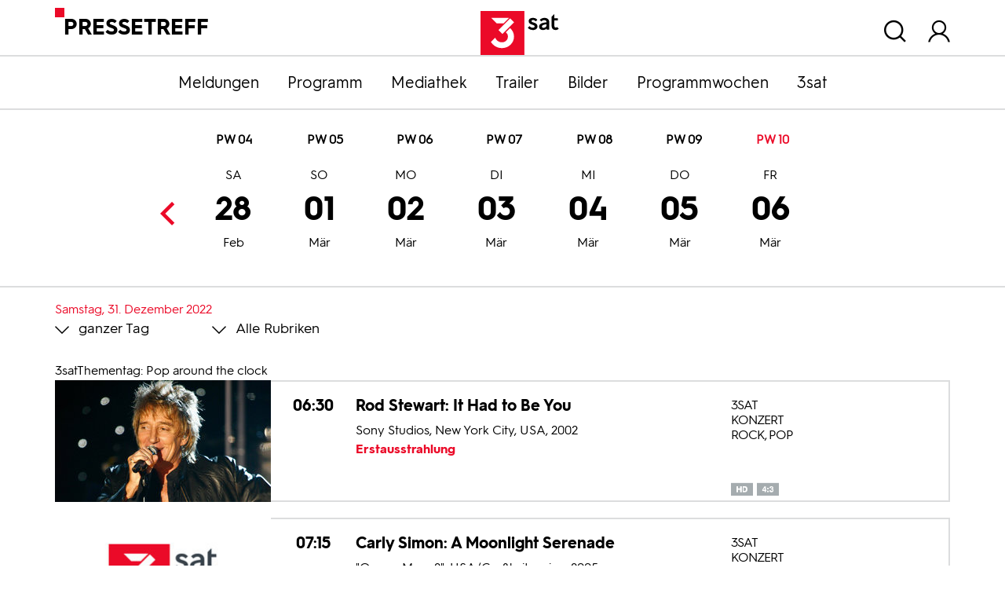

--- FILE ---
content_type: text/html; charset=utf-8
request_url: https://pressetreff.3sat.de/programmwochen?tx_zdfprogrammdienst_pi1%5Bcontroller%5D=Broadcast&tx_zdfprogrammdienst_pi1%5Bdatestart%5D=02.03.2024&tx_zdfprogrammdienst_pi1%5Bdatestop%5D=31.12.2022&tx_zdfprogrammdienst_pi1%5Bstation%5D=03&tx_zdfprogrammdienst_pi1%5Bweek%5D=10&cHash=50279d9dc298bd040cf0bdbc6d9a3d44
body_size: 12104
content:


<!DOCTYPE html>
<html lang="de">
<head>

<meta charset="utf-8">
<!-- 
	This website is powered by TYPO3 - inspiring people to share!
	TYPO3 is a free open source Content Management Framework initially created by Kasper Skaarhoj and licensed under GNU/GPL.
	TYPO3 is copyright 1998-2026 of Kasper Skaarhoj. Extensions are copyright of their respective owners.
	Information and contribution at https://typo3.org/
-->


<link rel="shortcut icon" href="/typo3conf/ext/dreisatbasetemplate/Resources/Public/Icons/favicon.ico" type="image/vnd.microsoft.icon">

<meta http-equiv="x-ua-compatible" content="IE=edge" />
<meta name="generator" content="TYPO3 CMS" />
<meta name="viewport" content="width=device-width, initial-scale=1.0" />
<meta property="og:site_name" content="3sat Pressetreff" />
<meta property="og:locale" content="de_DE" />
<meta name="twitter:card" content="summary" />


<link rel="stylesheet" type="text/css" href="/typo3temp/assets/css/c03e6f8889.css?1657645601" media="all">
<link rel="stylesheet" type="text/css" href="/typo3conf/ext/dreisatbasetemplate/Resources/Public/Css/3sat.css?1758692209" media="all">



<script src="/typo3conf/ext/dreisatbasetemplate/Resources/Public/JavaScript/jquery-3.5.1.min.js?1758692213"></script>




<title>Programmwochen :: 3sat Pressetreff</title>
<link rel="canonical" href="https://pressetreff.3sat.de/programmwochen?tx_zdfprogrammdienst_pi1%5Bcontroller%5D=Broadcast&amp;tx_zdfprogrammdienst_pi1%5Bdatestart%5D=02.03.2024&amp;tx_zdfprogrammdienst_pi1%5Bdatestop%5D=31.12.2022&amp;tx_zdfprogrammdienst_pi1%5Bstation%5D=03&amp;tx_zdfprogrammdienst_pi1%5Bweek%5D=10&amp;cHash=50279d9dc298bd040cf0bdbc6d9a3d44"/>


</head>
<body class="pagets__1col">
<script src="/typo3conf/ext/dreisatbasetemplate/Resources/Public/JavaScript/zdfCMP.js" type="text/javascript"></script>
<script src="/typo3conf/ext/dreisatbasetemplate/Resources/Public/JavaScript/consent.min.js" type="text/javascript" data-statid="1"></script>

<div id="header">
    <div class="container">
        <div class="row">
            <div class="col"><div class="sitetitle">Pressetreff</div></div>
            <div class="col d-flex flex-column justify-content-end align-items-center logo">
                <a title="zur Startseite" href="/start">
                    <svg xmlns="http://www.w3.org/2000/svg"  x="0px" y="0px" viewBox="0 0 216 84" xml:space="preserve">
                        <rect id="viereck_4_" x="66" class="st0" width="83.82" height="84"/>
                        <g id="sat_3_">
                            <path id="s_3_" d="M171.64,19.92c-1.46-1.59-3.26-2.68-5.27-2.68c-2.38,0-3.01,1.09-3.01,2.01c0,3.65,11.54,1.93,11.54,10.23c0,4.11-3.76,6.83-8.7,6.83c-4.18,0-7.61-1.63-9.79-4.23l3.14-3.14c1.55,1.8,3.89,3.02,6.4,3.02c2.22,0,3.51-0.96,3.51-2.39c0-4.32-11.46-2.39-11.46-10.27c0-3.6,3.18-6.16,8.24-6.16c3.72,0,6.23,1.34,8.45,3.73L171.64,19.92z"/>
                            <path id="a_3_" d="M192.09,27.3v-1.97c-6.23,0.59-8.82,2.1-8.82,4.32c0,1.59,1.13,2.51,3.18,2.51C188.83,32.16,192.09,30.48,192.09,27.3 M197.36,21.72v13.91h-4.81l-0.12-2.26c-1.59,1.89-4.1,2.93-7.23,2.93c-4.56,0-7.36-2.56-7.36-6.33c0-4.65,4.18-7.46,14.26-8.34V21.3c0-2.85-1.8-3.9-4.39-3.9c-1.84,0-3.55,0.75-5.44,2.51l-3.05-3.06c1.8-1.89,4.81-3.73,8.87-3.73C193.64,13.13,197.36,16.15,197.36,21.72"/>
                            <path id="t_3_" d="M215.55,33.71c-1.92,2.1-4.31,2.6-6.06,2.6c-5.06,0-7.61-3.1-7.61-7.5V11.04l5.27-5.28v8h6.65v4.23h-6.65v10.56c0,1.89,0.59,3.1,2.68,3.1c0.79,0,1.63-0.21,2.55-1.13L215.55,33.71z"/>
                        </g>
                        <g id="drei_3_">
                            <path id="teil03_3_" d="M122.33,32.56l-8.05,8.07c2.24,1.8,4.11,4.43,4.11,8.23c0,6.26-5.05,10.9-11.35,10.9c-6.97,0-10.93-4.21-13.1-8.91l-8.11,8.13c3.72,6.02,10.57,11.86,21.21,11.86c12.44,0,22.95-9.51,22.95-21.98C129.99,41.68,126.55,36.17,122.33,32.56z"/>
                            <polygon id="teil02_4_" points="107.91,43.83 100.43,36.34 122.6,14.12 130.08,21.61"/>
                            <polygon id="teil01_3_" points="96.82,23.54 86.49,13.18 120.36,13.18 110.02,23.54"/>
                        </g>
                    </svg>
                </a>
            </div>
            <div class="col d-flex justify-content-end nav_meta">
                
                    <div id="header_search">
                        <span class="overlay_toggle icon-Suchen"></span>
                        <div class="overlay search_wrap">
                            <div class="container">
                                <div class="tx-kesearch-pi1">
	
    <div class="row">
        <div class="frame-type-text col title"><p class="h1">Suche</p>
        </div>
        <div class="col-lg-9 form">
            <form method="get" id="form_kesearch_pi1" name="form_kesearch_pi1"  action="/suche">
                <fieldset class="kesearch_searchbox">
                    
                        <input type="hidden" name="id" value="1070" />
                    
                    
                    
                    

                    <div class="d-flex justify-content-center kesearchbox">
                        <input type="text" id="ke_search_sword" name="tx_kesearch_pi1[sword]" value="" placeholder="Suchbegriff" />
                        <a class="icon-Suchen" id="quicksearch_button" href="javascript:document.forms['form_kesearch_pi1'].submit()"></a>
                    </div>

                    <input id="kesearchpagenumber" type="hidden" name="tx_kesearch_pi1[page]" value="1" />
                    <input id="resetFilters" type="hidden" name="tx_kesearch_pi1[resetFilters]" value="0" />
                    <input id="sortByField" type="hidden" name="tx_kesearch_pi1[sortByField]" value="" />
                    <input id="sortByDir" type="hidden" name="tx_kesearch_pi1[sortByDir]" value="" />

                    
                </fieldset>
            </form>
        </div>
    </div>

</div>

                            </div>
                        </div>
                    </div>
                
                <div id="header_login">
                    <span class="overlay_toggle icon-user"></span>
                    <div class="overlay login_wrap">
                        <div class="container">
                            

    
    

    <div class="tx-felogin-pi1">
        
        
        
                <form data-action="/programmwochen?tx_zdfprogrammdienst_pi1%5Bcontroller%5D=Broadcast&amp;tx_zdfprogrammdienst_pi1%5Bdatestart%5D=02.03.2024&amp;tx_zdfprogrammdienst_pi1%5Bdatestop%5D=31.12.2022&amp;tx_zdfprogrammdienst_pi1%5Bstation%5D=03&amp;tx_zdfprogrammdienst_pi1%5Bweek%5D=10&amp;cHash=50279d9dc298bd040cf0bdbc6d9a3d44" target="_top" class="js-loginform-header" action="/programmwochen?tx_felogin_login%5Baction%5D=login&amp;tx_felogin_login%5Bcontroller%5D=Login&amp;cHash=70053e22d44548ddefb01b9c2b628682" method="post">
<div>
<input type="hidden" name="__referrer[@extension]" value="Felogin" />
<input type="hidden" name="__referrer[@controller]" value="Login" />
<input type="hidden" name="__referrer[@action]" value="login" />
<input type="hidden" name="__referrer[arguments]" value="YTowOnt97e8b827ed87822a4252825b9654522b51ffd7da2" />
<input type="hidden" name="__referrer[@request]" value="{&quot;@extension&quot;:&quot;Felogin&quot;,&quot;@controller&quot;:&quot;Login&quot;,&quot;@action&quot;:&quot;login&quot;}313e4e6d9d76fc6f92ae70b487fee23969048b8b" />
<input type="hidden" name="__trustedProperties" value="{&quot;user&quot;:1,&quot;pass&quot;:1,&quot;submit&quot;:1,&quot;logintype&quot;:1,&quot;pid&quot;:1}78d032628b378e7379cd4b0007c688fd7a8b2884" />
</div>

                    
        <fieldset>
            <legend>Anmelden</legend>
            <div class="row">
                <div class="col-md-2"><a class="pw_forgot" href="/pwforgot3sat">Passwort vergessen?</a></div>
                <div class="col-md-4 text-md-center">
                    <label for="user">Benutzername</label>
                    <input autocomplete="username" placeholder="Benutzername" id="user" type="text" name="user" required="required" />
                </div>
                <div class="col-md-4 text-md-center">
                    <label for="pass">Passwort</label>
                    <input required="required" autocomplete="current-password" data-rsa-encryption="" placeholder="Passwort" id="pass" type="password" name="pass" value="" />
                </div>
                <div class="col-md-2 col-lg-1 submit">
                    <div class="icon-Pfeil-rechts-black">
                        <input type="submit" value="Anmelden" name="submit" />
                    </div>
                </div>
            </div>

            <div class="felogin-hidden">
                <input type="hidden" name="logintype" value="login" />
                <input type="hidden" name="pid" value="83@702cede21dea58cd6c4137922140088aea3f7e88" />
                
                
                
                

                
            </div>
        </fieldset>
    
                </form>
            
    </div>

    


                        </div>
                    </div>
                </div>
                <div>
                    <span class="icon-Close d-none"></span>
                </div>
            </div>
        </div>
    </div>
</div>




<nav id="nav_main" class="navbar-expand-lg navbar-dark faded">
    <button class="navbar-toggler" type="button">
        <span class="navbar-toggler-icon"></span>
        Menü
    </button>
    <div class="container">
        <div class="collapse navbar-collapse" id="navbar-3sat">
            <ul class="nav justify-content-lg-center flex-column flex-lg-row">
                <li><a href="/meldungen">Meldungen</a></li><li><a href="/programm">Programm</a></li><li><a href="/mediathek">Mediathek</a></li><li><a href="https://presseportal.zdf.de/trailer/trailer#f_3sat" target="_blank">Trailer</a></li><li><a href="https://presseportal.zdf.de/presse">Bilder</a></li><li><a href="https://pressetreff.3sat.de/programmwochen?no_cache=true">Programmwochen</a></li><li><a href="/3sat">3sat</a></li>
            </ul>
        </div>
    </div>
</nav>



    

    
    
    




    <div class="content">
        <div class="container">
            

    

            <div id="c1935" class="frame frame-default frame-type-list frame-layout-0">
                
                
                    



                
                
                    

    



                
                

    
        <div class="tx-zdfprogrammdienst-pi1">
    
	

    <div>
        
    </div>
    <div class="no_print calendar_wrap">
        <div class="container">
            

<div id="calendar">
    <div class="weeks">
        
            <span>PW 04</span>
            
        
            <span>PW 05</span>
            
        
            <span>PW 06</span>
            
        
            <span>PW 07</span>
            
        
            <span>PW 08</span>
            
        
            <span>PW 09</span>
            
        
            <span>PW 10</span>
            
        
    </div>
        
    <ul>
        
            <li class="">
            <a class=" month01" title="17.01.2026" target="_self" href="/programmwochen?tx_zdfprogrammdienst_pi1%5Bcontroller%5D=Broadcast&amp;tx_zdfprogrammdienst_pi1%5Bdatestart%5D=17.01.2026&amp;tx_zdfprogrammdienst_pi1%5Bdatestop%5D=17.01.2026&amp;tx_zdfprogrammdienst_pi1%5Bstation%5D=03&amp;tx_zdfprogrammdienst_pi1%5Bweek%5D=04&amp;cHash=c8d0207cd4f46bbbf9648313794ac0c8">17<span class="monthnumber">Jan</span><span class="dayname">Sa</span></a>
            <a class=" month01" title="18.01.2026" target="_self" href="/programmwochen?tx_zdfprogrammdienst_pi1%5Bcontroller%5D=Broadcast&amp;tx_zdfprogrammdienst_pi1%5Bdatestart%5D=18.01.2026&amp;tx_zdfprogrammdienst_pi1%5Bdatestop%5D=18.01.2026&amp;tx_zdfprogrammdienst_pi1%5Bstation%5D=03&amp;tx_zdfprogrammdienst_pi1%5Bweek%5D=04&amp;cHash=014d8bbe0abedcc1155b7ea06b2821d5">18<span class="monthnumber">Jan</span><span class="dayname">So</span></a>
            <a class=" month01" title="19.01.2026" target="_self" href="/programmwochen?tx_zdfprogrammdienst_pi1%5Bcontroller%5D=Broadcast&amp;tx_zdfprogrammdienst_pi1%5Bdatestart%5D=19.01.2026&amp;tx_zdfprogrammdienst_pi1%5Bdatestop%5D=19.01.2026&amp;tx_zdfprogrammdienst_pi1%5Bstation%5D=03&amp;tx_zdfprogrammdienst_pi1%5Bweek%5D=04&amp;cHash=3cf19afd152dc244c0955952f5dcc5a1">19<span class="monthnumber">Jan</span><span class="dayname">Mo</span></a>
            <a class=" month01" title="20.01.2026" target="_self" href="/programmwochen?tx_zdfprogrammdienst_pi1%5Bcontroller%5D=Broadcast&amp;tx_zdfprogrammdienst_pi1%5Bdatestart%5D=20.01.2026&amp;tx_zdfprogrammdienst_pi1%5Bdatestop%5D=20.01.2026&amp;tx_zdfprogrammdienst_pi1%5Bstation%5D=03&amp;tx_zdfprogrammdienst_pi1%5Bweek%5D=04&amp;cHash=744f498ec1fd5df8aa9d96158ab877d7">20<span class="monthnumber">Jan</span><span class="dayname">Di</span></a>
            <a class=" month01" title="21.01.2026" target="_self" href="/programmwochen?tx_zdfprogrammdienst_pi1%5Bcontroller%5D=Broadcast&amp;tx_zdfprogrammdienst_pi1%5Bdatestart%5D=21.01.2026&amp;tx_zdfprogrammdienst_pi1%5Bdatestop%5D=21.01.2026&amp;tx_zdfprogrammdienst_pi1%5Bstation%5D=03&amp;tx_zdfprogrammdienst_pi1%5Bweek%5D=04&amp;cHash=d2b65238ab7116838e32698e64267611">21<span class="monthnumber">Jan</span><span class="dayname">Mi</span></a>
            <a class=" month01" title="22.01.2026" target="_self" href="/programmwochen?tx_zdfprogrammdienst_pi1%5Bcontroller%5D=Broadcast&amp;tx_zdfprogrammdienst_pi1%5Bdatestart%5D=22.01.2026&amp;tx_zdfprogrammdienst_pi1%5Bdatestop%5D=22.01.2026&amp;tx_zdfprogrammdienst_pi1%5Bstation%5D=03&amp;tx_zdfprogrammdienst_pi1%5Bweek%5D=04&amp;cHash=52f560d0b6ea0d7d758293e7684ee096">22<span class="monthnumber">Jan</span><span class="dayname">Do</span></a>
            <a class=" month01" title="23.01.2026" target="_self" href="/programmwochen?tx_zdfprogrammdienst_pi1%5Bcontroller%5D=Broadcast&amp;tx_zdfprogrammdienst_pi1%5Bdatestart%5D=23.01.2026&amp;tx_zdfprogrammdienst_pi1%5Bdatestop%5D=23.01.2026&amp;tx_zdfprogrammdienst_pi1%5Bstation%5D=03&amp;tx_zdfprogrammdienst_pi1%5Bweek%5D=04&amp;cHash=fbd89690beb8c95bb17b7943902b1d99">23<span class="monthnumber">Jan</span><span class="dayname">Fr</span></a>
            </li>
        
            <li class="">
            <a class=" month01" title="24.01.2026" target="_self" href="/programmwochen?tx_zdfprogrammdienst_pi1%5Bcontroller%5D=Broadcast&amp;tx_zdfprogrammdienst_pi1%5Bdatestart%5D=24.01.2026&amp;tx_zdfprogrammdienst_pi1%5Bdatestop%5D=24.01.2026&amp;tx_zdfprogrammdienst_pi1%5Bstation%5D=03&amp;tx_zdfprogrammdienst_pi1%5Bweek%5D=05&amp;cHash=22d9dc0d72bcd203b3d041af99951537">24<span class="monthnumber">Jan</span><span class="dayname">Sa</span></a>
            <a class=" month01" title="25.01.2026" target="_self" href="/programmwochen?tx_zdfprogrammdienst_pi1%5Bcontroller%5D=Broadcast&amp;tx_zdfprogrammdienst_pi1%5Bdatestart%5D=25.01.2026&amp;tx_zdfprogrammdienst_pi1%5Bdatestop%5D=25.01.2026&amp;tx_zdfprogrammdienst_pi1%5Bstation%5D=03&amp;tx_zdfprogrammdienst_pi1%5Bweek%5D=05&amp;cHash=69939bb9db4e2edb466f6e2f0b47462f">25<span class="monthnumber">Jan</span><span class="dayname">So</span></a>
            <a class=" month01" title="26.01.2026" target="_self" href="/programmwochen?tx_zdfprogrammdienst_pi1%5Bcontroller%5D=Broadcast&amp;tx_zdfprogrammdienst_pi1%5Bdatestart%5D=26.01.2026&amp;tx_zdfprogrammdienst_pi1%5Bdatestop%5D=26.01.2026&amp;tx_zdfprogrammdienst_pi1%5Bstation%5D=03&amp;tx_zdfprogrammdienst_pi1%5Bweek%5D=05&amp;cHash=612fe0426bb34ecb400915a96410a25d">26<span class="monthnumber">Jan</span><span class="dayname">Mo</span></a>
            <a class=" month01" title="27.01.2026" target="_self" href="/programmwochen?tx_zdfprogrammdienst_pi1%5Bcontroller%5D=Broadcast&amp;tx_zdfprogrammdienst_pi1%5Bdatestart%5D=27.01.2026&amp;tx_zdfprogrammdienst_pi1%5Bdatestop%5D=27.01.2026&amp;tx_zdfprogrammdienst_pi1%5Bstation%5D=03&amp;tx_zdfprogrammdienst_pi1%5Bweek%5D=05&amp;cHash=3de9ca7ddeb9e33df7ea0f07301f7fbe">27<span class="monthnumber">Jan</span><span class="dayname">Di</span></a>
            <a class=" month01" title="28.01.2026" target="_self" href="/programmwochen?tx_zdfprogrammdienst_pi1%5Bcontroller%5D=Broadcast&amp;tx_zdfprogrammdienst_pi1%5Bdatestart%5D=28.01.2026&amp;tx_zdfprogrammdienst_pi1%5Bdatestop%5D=28.01.2026&amp;tx_zdfprogrammdienst_pi1%5Bstation%5D=03&amp;tx_zdfprogrammdienst_pi1%5Bweek%5D=05&amp;cHash=eb49e51c257a8b3ac4db844694cc2738">28<span class="monthnumber">Jan</span><span class="dayname">Mi</span></a>
            <a class=" month01" title="29.01.2026" target="_self" href="/programmwochen?tx_zdfprogrammdienst_pi1%5Bcontroller%5D=Broadcast&amp;tx_zdfprogrammdienst_pi1%5Bdatestart%5D=29.01.2026&amp;tx_zdfprogrammdienst_pi1%5Bdatestop%5D=29.01.2026&amp;tx_zdfprogrammdienst_pi1%5Bstation%5D=03&amp;tx_zdfprogrammdienst_pi1%5Bweek%5D=05&amp;cHash=4d932248a907e30783327b39e221b257">29<span class="monthnumber">Jan</span><span class="dayname">Do</span></a>
            <a class=" month01" title="30.01.2026" target="_self" href="/programmwochen?tx_zdfprogrammdienst_pi1%5Bcontroller%5D=Broadcast&amp;tx_zdfprogrammdienst_pi1%5Bdatestart%5D=30.01.2026&amp;tx_zdfprogrammdienst_pi1%5Bdatestop%5D=30.01.2026&amp;tx_zdfprogrammdienst_pi1%5Bstation%5D=03&amp;tx_zdfprogrammdienst_pi1%5Bweek%5D=05&amp;cHash=14242aae9aa04ac501c2a4f2816bf649">30<span class="monthnumber">Jan</span><span class="dayname">Fr</span></a>
            </li>
        
            <li class="">
            <a class=" month01" title="31.01.2026" target="_self" href="/programmwochen?tx_zdfprogrammdienst_pi1%5Bcontroller%5D=Broadcast&amp;tx_zdfprogrammdienst_pi1%5Bdatestart%5D=31.01.2026&amp;tx_zdfprogrammdienst_pi1%5Bdatestop%5D=31.01.2026&amp;tx_zdfprogrammdienst_pi1%5Bstation%5D=03&amp;tx_zdfprogrammdienst_pi1%5Bweek%5D=06&amp;cHash=403f9f2253f3c78f9924aed3e1d4ceb9">31<span class="monthnumber">Jan</span><span class="dayname">Sa</span></a>
            <a class=" month02" title="01.02.2026" target="_self" href="/programmwochen?tx_zdfprogrammdienst_pi1%5Bcontroller%5D=Broadcast&amp;tx_zdfprogrammdienst_pi1%5Bdatestart%5D=01.02.2026&amp;tx_zdfprogrammdienst_pi1%5Bdatestop%5D=01.02.2026&amp;tx_zdfprogrammdienst_pi1%5Bstation%5D=03&amp;tx_zdfprogrammdienst_pi1%5Bweek%5D=06&amp;cHash=cd7413be1992b952513757632d224a60">01<span class="monthnumber">Feb</span><span class="dayname">So</span></a>
            <a class=" month02" title="02.02.2026" target="_self" href="/programmwochen?tx_zdfprogrammdienst_pi1%5Bcontroller%5D=Broadcast&amp;tx_zdfprogrammdienst_pi1%5Bdatestart%5D=02.02.2026&amp;tx_zdfprogrammdienst_pi1%5Bdatestop%5D=02.02.2026&amp;tx_zdfprogrammdienst_pi1%5Bstation%5D=03&amp;tx_zdfprogrammdienst_pi1%5Bweek%5D=06&amp;cHash=5fb2797cbfbbb1e082f77f0746b62cb0">02<span class="monthnumber">Feb</span><span class="dayname">Mo</span></a>
            <a class=" month02" title="03.02.2026" target="_self" href="/programmwochen?tx_zdfprogrammdienst_pi1%5Bcontroller%5D=Broadcast&amp;tx_zdfprogrammdienst_pi1%5Bdatestart%5D=03.02.2026&amp;tx_zdfprogrammdienst_pi1%5Bdatestop%5D=03.02.2026&amp;tx_zdfprogrammdienst_pi1%5Bstation%5D=03&amp;tx_zdfprogrammdienst_pi1%5Bweek%5D=06&amp;cHash=12297729a23d284d6f43bfd8597dd9d1">03<span class="monthnumber">Feb</span><span class="dayname">Di</span></a>
            <a class=" month02" title="04.02.2026" target="_self" href="/programmwochen?tx_zdfprogrammdienst_pi1%5Bcontroller%5D=Broadcast&amp;tx_zdfprogrammdienst_pi1%5Bdatestart%5D=04.02.2026&amp;tx_zdfprogrammdienst_pi1%5Bdatestop%5D=04.02.2026&amp;tx_zdfprogrammdienst_pi1%5Bstation%5D=03&amp;tx_zdfprogrammdienst_pi1%5Bweek%5D=06&amp;cHash=849fc197e3b34f53fbc2b0f2f52e0c7c">04<span class="monthnumber">Feb</span><span class="dayname">Mi</span></a>
            <a class=" month02" title="05.02.2026" target="_self" href="/programmwochen?tx_zdfprogrammdienst_pi1%5Bcontroller%5D=Broadcast&amp;tx_zdfprogrammdienst_pi1%5Bdatestart%5D=05.02.2026&amp;tx_zdfprogrammdienst_pi1%5Bdatestop%5D=05.02.2026&amp;tx_zdfprogrammdienst_pi1%5Bstation%5D=03&amp;tx_zdfprogrammdienst_pi1%5Bweek%5D=06&amp;cHash=c7ee9e3179f0c519d9240c742d593d75">05<span class="monthnumber">Feb</span><span class="dayname">Do</span></a>
            <a class=" month02" title="06.02.2026" target="_self" href="/programmwochen?tx_zdfprogrammdienst_pi1%5Bcontroller%5D=Broadcast&amp;tx_zdfprogrammdienst_pi1%5Bdatestart%5D=06.02.2026&amp;tx_zdfprogrammdienst_pi1%5Bdatestop%5D=06.02.2026&amp;tx_zdfprogrammdienst_pi1%5Bstation%5D=03&amp;tx_zdfprogrammdienst_pi1%5Bweek%5D=06&amp;cHash=6a7dd8ba216056b9e2281da848c74b95">06<span class="monthnumber">Feb</span><span class="dayname">Fr</span></a>
            </li>
        
            <li class="">
            <a class=" month02" title="07.02.2026" target="_self" href="/programmwochen?tx_zdfprogrammdienst_pi1%5Bcontroller%5D=Broadcast&amp;tx_zdfprogrammdienst_pi1%5Bdatestart%5D=07.02.2026&amp;tx_zdfprogrammdienst_pi1%5Bdatestop%5D=07.02.2026&amp;tx_zdfprogrammdienst_pi1%5Bstation%5D=03&amp;tx_zdfprogrammdienst_pi1%5Bweek%5D=07&amp;cHash=52129532ab0c1af324cfd8c05a0944da">07<span class="monthnumber">Feb</span><span class="dayname">Sa</span></a>
            <a class=" month02" title="08.02.2026" target="_self" href="/programmwochen?tx_zdfprogrammdienst_pi1%5Bcontroller%5D=Broadcast&amp;tx_zdfprogrammdienst_pi1%5Bdatestart%5D=08.02.2026&amp;tx_zdfprogrammdienst_pi1%5Bdatestop%5D=08.02.2026&amp;tx_zdfprogrammdienst_pi1%5Bstation%5D=03&amp;tx_zdfprogrammdienst_pi1%5Bweek%5D=07&amp;cHash=9d5c39ff7471f08da0ee25a8a34cb613">08<span class="monthnumber">Feb</span><span class="dayname">So</span></a>
            <a class=" month02" title="09.02.2026" target="_self" href="/programmwochen?tx_zdfprogrammdienst_pi1%5Bcontroller%5D=Broadcast&amp;tx_zdfprogrammdienst_pi1%5Bdatestart%5D=09.02.2026&amp;tx_zdfprogrammdienst_pi1%5Bdatestop%5D=09.02.2026&amp;tx_zdfprogrammdienst_pi1%5Bstation%5D=03&amp;tx_zdfprogrammdienst_pi1%5Bweek%5D=07&amp;cHash=8fd07511a2ad685aeba50485d4e20d65">09<span class="monthnumber">Feb</span><span class="dayname">Mo</span></a>
            <a class=" month02" title="10.02.2026" target="_self" href="/programmwochen?tx_zdfprogrammdienst_pi1%5Bcontroller%5D=Broadcast&amp;tx_zdfprogrammdienst_pi1%5Bdatestart%5D=10.02.2026&amp;tx_zdfprogrammdienst_pi1%5Bdatestop%5D=10.02.2026&amp;tx_zdfprogrammdienst_pi1%5Bstation%5D=03&amp;tx_zdfprogrammdienst_pi1%5Bweek%5D=07&amp;cHash=dd182fc2175de0516748713daefe3aeb">10<span class="monthnumber">Feb</span><span class="dayname">Di</span></a>
            <a class=" month02" title="11.02.2026" target="_self" href="/programmwochen?tx_zdfprogrammdienst_pi1%5Bcontroller%5D=Broadcast&amp;tx_zdfprogrammdienst_pi1%5Bdatestart%5D=11.02.2026&amp;tx_zdfprogrammdienst_pi1%5Bdatestop%5D=11.02.2026&amp;tx_zdfprogrammdienst_pi1%5Bstation%5D=03&amp;tx_zdfprogrammdienst_pi1%5Bweek%5D=07&amp;cHash=0a065c7d6d5b92236d61152de70be37f">11<span class="monthnumber">Feb</span><span class="dayname">Mi</span></a>
            <a class=" month02" title="12.02.2026" target="_self" href="/programmwochen?tx_zdfprogrammdienst_pi1%5Bcontroller%5D=Broadcast&amp;tx_zdfprogrammdienst_pi1%5Bdatestart%5D=12.02.2026&amp;tx_zdfprogrammdienst_pi1%5Bdatestop%5D=12.02.2026&amp;tx_zdfprogrammdienst_pi1%5Bstation%5D=03&amp;tx_zdfprogrammdienst_pi1%5Bweek%5D=07&amp;cHash=50b76e91e774483f50f1f44072a6c894">12<span class="monthnumber">Feb</span><span class="dayname">Do</span></a>
            <a class=" month02" title="13.02.2026" target="_self" href="/programmwochen?tx_zdfprogrammdienst_pi1%5Bcontroller%5D=Broadcast&amp;tx_zdfprogrammdienst_pi1%5Bdatestart%5D=13.02.2026&amp;tx_zdfprogrammdienst_pi1%5Bdatestop%5D=13.02.2026&amp;tx_zdfprogrammdienst_pi1%5Bstation%5D=03&amp;tx_zdfprogrammdienst_pi1%5Bweek%5D=07&amp;cHash=1a28c70163aa096e872f4f7851436afa">13<span class="monthnumber">Feb</span><span class="dayname">Fr</span></a>
            </li>
        
            <li class="">
            <a class=" month02" title="14.02.2026" target="_self" href="/programmwochen?tx_zdfprogrammdienst_pi1%5Bcontroller%5D=Broadcast&amp;tx_zdfprogrammdienst_pi1%5Bdatestart%5D=14.02.2026&amp;tx_zdfprogrammdienst_pi1%5Bdatestop%5D=14.02.2026&amp;tx_zdfprogrammdienst_pi1%5Bstation%5D=03&amp;tx_zdfprogrammdienst_pi1%5Bweek%5D=08&amp;cHash=8d677e2e288ebbdf6018a2e98a8834c2">14<span class="monthnumber">Feb</span><span class="dayname">Sa</span></a>
            <a class=" month02" title="15.02.2026" target="_self" href="/programmwochen?tx_zdfprogrammdienst_pi1%5Bcontroller%5D=Broadcast&amp;tx_zdfprogrammdienst_pi1%5Bdatestart%5D=15.02.2026&amp;tx_zdfprogrammdienst_pi1%5Bdatestop%5D=15.02.2026&amp;tx_zdfprogrammdienst_pi1%5Bstation%5D=03&amp;tx_zdfprogrammdienst_pi1%5Bweek%5D=08&amp;cHash=afe0c95050ff1458de727714a85ec060">15<span class="monthnumber">Feb</span><span class="dayname">So</span></a>
            <a class=" month02" title="16.02.2026" target="_self" href="/programmwochen?tx_zdfprogrammdienst_pi1%5Bcontroller%5D=Broadcast&amp;tx_zdfprogrammdienst_pi1%5Bdatestart%5D=16.02.2026&amp;tx_zdfprogrammdienst_pi1%5Bdatestop%5D=16.02.2026&amp;tx_zdfprogrammdienst_pi1%5Bstation%5D=03&amp;tx_zdfprogrammdienst_pi1%5Bweek%5D=08&amp;cHash=d403714aa3ceed471daf32bf7bb1712e">16<span class="monthnumber">Feb</span><span class="dayname">Mo</span></a>
            <a class=" month02" title="17.02.2026" target="_self" href="/programmwochen?tx_zdfprogrammdienst_pi1%5Bcontroller%5D=Broadcast&amp;tx_zdfprogrammdienst_pi1%5Bdatestart%5D=17.02.2026&amp;tx_zdfprogrammdienst_pi1%5Bdatestop%5D=17.02.2026&amp;tx_zdfprogrammdienst_pi1%5Bstation%5D=03&amp;tx_zdfprogrammdienst_pi1%5Bweek%5D=08&amp;cHash=2871aaae7240de1bf64082d7175d7d54">17<span class="monthnumber">Feb</span><span class="dayname">Di</span></a>
            <a class=" month02" title="18.02.2026" target="_self" href="/programmwochen?tx_zdfprogrammdienst_pi1%5Bcontroller%5D=Broadcast&amp;tx_zdfprogrammdienst_pi1%5Bdatestart%5D=18.02.2026&amp;tx_zdfprogrammdienst_pi1%5Bdatestop%5D=18.02.2026&amp;tx_zdfprogrammdienst_pi1%5Bstation%5D=03&amp;tx_zdfprogrammdienst_pi1%5Bweek%5D=08&amp;cHash=c3aa52d58b59b25afa1520de44db7f14">18<span class="monthnumber">Feb</span><span class="dayname">Mi</span></a>
            <a class=" month02" title="19.02.2026" target="_self" href="/programmwochen?tx_zdfprogrammdienst_pi1%5Bcontroller%5D=Broadcast&amp;tx_zdfprogrammdienst_pi1%5Bdatestart%5D=19.02.2026&amp;tx_zdfprogrammdienst_pi1%5Bdatestop%5D=19.02.2026&amp;tx_zdfprogrammdienst_pi1%5Bstation%5D=03&amp;tx_zdfprogrammdienst_pi1%5Bweek%5D=08&amp;cHash=0aef4b60cf4534b2d3e44a0709d2054c">19<span class="monthnumber">Feb</span><span class="dayname">Do</span></a>
            <a class=" month02" title="20.02.2026" target="_self" href="/programmwochen?tx_zdfprogrammdienst_pi1%5Bcontroller%5D=Broadcast&amp;tx_zdfprogrammdienst_pi1%5Bdatestart%5D=20.02.2026&amp;tx_zdfprogrammdienst_pi1%5Bdatestop%5D=20.02.2026&amp;tx_zdfprogrammdienst_pi1%5Bstation%5D=03&amp;tx_zdfprogrammdienst_pi1%5Bweek%5D=08&amp;cHash=d512d779cc60ea12faeb38145fcc80f3">20<span class="monthnumber">Feb</span><span class="dayname">Fr</span></a>
            </li>
        
            <li class="">
            <a class=" month02" title="21.02.2026" target="_self" href="/programmwochen?tx_zdfprogrammdienst_pi1%5Bcontroller%5D=Broadcast&amp;tx_zdfprogrammdienst_pi1%5Bdatestart%5D=21.02.2026&amp;tx_zdfprogrammdienst_pi1%5Bdatestop%5D=21.02.2026&amp;tx_zdfprogrammdienst_pi1%5Bstation%5D=03&amp;tx_zdfprogrammdienst_pi1%5Bweek%5D=09&amp;cHash=a385296abccc4629ecb710ca50d8fc9a">21<span class="monthnumber">Feb</span><span class="dayname">Sa</span></a>
            <a class=" month02" title="22.02.2026" target="_self" href="/programmwochen?tx_zdfprogrammdienst_pi1%5Bcontroller%5D=Broadcast&amp;tx_zdfprogrammdienst_pi1%5Bdatestart%5D=22.02.2026&amp;tx_zdfprogrammdienst_pi1%5Bdatestop%5D=22.02.2026&amp;tx_zdfprogrammdienst_pi1%5Bstation%5D=03&amp;tx_zdfprogrammdienst_pi1%5Bweek%5D=09&amp;cHash=335074ef3f2d29af4573db1fd2f4391c">22<span class="monthnumber">Feb</span><span class="dayname">So</span></a>
            <a class=" month02" title="23.02.2026" target="_self" href="/programmwochen?tx_zdfprogrammdienst_pi1%5Bcontroller%5D=Broadcast&amp;tx_zdfprogrammdienst_pi1%5Bdatestart%5D=23.02.2026&amp;tx_zdfprogrammdienst_pi1%5Bdatestop%5D=23.02.2026&amp;tx_zdfprogrammdienst_pi1%5Bstation%5D=03&amp;tx_zdfprogrammdienst_pi1%5Bweek%5D=09&amp;cHash=23650d0cb863e4936855fd7e519e9101">23<span class="monthnumber">Feb</span><span class="dayname">Mo</span></a>
            <a class=" month02" title="24.02.2026" target="_self" href="/programmwochen?tx_zdfprogrammdienst_pi1%5Bcontroller%5D=Broadcast&amp;tx_zdfprogrammdienst_pi1%5Bdatestart%5D=24.02.2026&amp;tx_zdfprogrammdienst_pi1%5Bdatestop%5D=24.02.2026&amp;tx_zdfprogrammdienst_pi1%5Bstation%5D=03&amp;tx_zdfprogrammdienst_pi1%5Bweek%5D=09&amp;cHash=78468731e8e5532941d459945e431ec6">24<span class="monthnumber">Feb</span><span class="dayname">Di</span></a>
            <a class=" month02" title="25.02.2026" target="_self" href="/programmwochen?tx_zdfprogrammdienst_pi1%5Bcontroller%5D=Broadcast&amp;tx_zdfprogrammdienst_pi1%5Bdatestart%5D=25.02.2026&amp;tx_zdfprogrammdienst_pi1%5Bdatestop%5D=25.02.2026&amp;tx_zdfprogrammdienst_pi1%5Bstation%5D=03&amp;tx_zdfprogrammdienst_pi1%5Bweek%5D=09&amp;cHash=8b30affea23bf041b57bb190d4b300aa">25<span class="monthnumber">Feb</span><span class="dayname">Mi</span></a>
            <a class=" month02" title="26.02.2026" target="_self" href="/programmwochen?tx_zdfprogrammdienst_pi1%5Bcontroller%5D=Broadcast&amp;tx_zdfprogrammdienst_pi1%5Bdatestart%5D=26.02.2026&amp;tx_zdfprogrammdienst_pi1%5Bdatestop%5D=26.02.2026&amp;tx_zdfprogrammdienst_pi1%5Bstation%5D=03&amp;tx_zdfprogrammdienst_pi1%5Bweek%5D=09&amp;cHash=1be19468316d94c863df3be27e56505e">26<span class="monthnumber">Feb</span><span class="dayname">Do</span></a>
            <a class=" month02" title="27.02.2026" target="_self" href="/programmwochen?tx_zdfprogrammdienst_pi1%5Bcontroller%5D=Broadcast&amp;tx_zdfprogrammdienst_pi1%5Bdatestart%5D=27.02.2026&amp;tx_zdfprogrammdienst_pi1%5Bdatestop%5D=27.02.2026&amp;tx_zdfprogrammdienst_pi1%5Bstation%5D=03&amp;tx_zdfprogrammdienst_pi1%5Bweek%5D=09&amp;cHash=9b5ff2291d3992a76a714f8354ae55d0">27<span class="monthnumber">Feb</span><span class="dayname">Fr</span></a>
            </li>
        
            <li class="active">
            <a class=" month02" title="28.02.2026" target="_self" href="/programmwochen?tx_zdfprogrammdienst_pi1%5Bcontroller%5D=Broadcast&amp;tx_zdfprogrammdienst_pi1%5Bdatestart%5D=28.02.2026&amp;tx_zdfprogrammdienst_pi1%5Bdatestop%5D=28.02.2026&amp;tx_zdfprogrammdienst_pi1%5Bstation%5D=03&amp;tx_zdfprogrammdienst_pi1%5Bweek%5D=10&amp;cHash=beb24a77ac27212e20c17c6240061d4a">28<span class="monthnumber">Feb</span><span class="dayname">Sa</span></a>
            <a class=" month03" title="01.03.2026" target="_self" href="/programmwochen?tx_zdfprogrammdienst_pi1%5Bcontroller%5D=Broadcast&amp;tx_zdfprogrammdienst_pi1%5Bdatestart%5D=01.03.2026&amp;tx_zdfprogrammdienst_pi1%5Bdatestop%5D=01.03.2026&amp;tx_zdfprogrammdienst_pi1%5Bstation%5D=03&amp;tx_zdfprogrammdienst_pi1%5Bweek%5D=10&amp;cHash=877f21248d5cff69677b2ecdc216d548">01<span class="monthnumber">Mär</span><span class="dayname">So</span></a>
            <a class=" month03" title="02.03.2026" target="_self" href="/programmwochen?tx_zdfprogrammdienst_pi1%5Bcontroller%5D=Broadcast&amp;tx_zdfprogrammdienst_pi1%5Bdatestart%5D=02.03.2026&amp;tx_zdfprogrammdienst_pi1%5Bdatestop%5D=02.03.2026&amp;tx_zdfprogrammdienst_pi1%5Bstation%5D=03&amp;tx_zdfprogrammdienst_pi1%5Bweek%5D=10&amp;cHash=43a7fede4b0806f9aec042dbf3bf8ede">02<span class="monthnumber">Mär</span><span class="dayname">Mo</span></a>
            <a class=" month03" title="03.03.2026" target="_self" href="/programmwochen?tx_zdfprogrammdienst_pi1%5Bcontroller%5D=Broadcast&amp;tx_zdfprogrammdienst_pi1%5Bdatestart%5D=03.03.2026&amp;tx_zdfprogrammdienst_pi1%5Bdatestop%5D=03.03.2026&amp;tx_zdfprogrammdienst_pi1%5Bstation%5D=03&amp;tx_zdfprogrammdienst_pi1%5Bweek%5D=10&amp;cHash=c48f0ba61b83c6906b77efd1dcd60fd4">03<span class="monthnumber">Mär</span><span class="dayname">Di</span></a>
            <a class=" month03" title="04.03.2026" target="_self" href="/programmwochen?tx_zdfprogrammdienst_pi1%5Bcontroller%5D=Broadcast&amp;tx_zdfprogrammdienst_pi1%5Bdatestart%5D=04.03.2026&amp;tx_zdfprogrammdienst_pi1%5Bdatestop%5D=04.03.2026&amp;tx_zdfprogrammdienst_pi1%5Bstation%5D=03&amp;tx_zdfprogrammdienst_pi1%5Bweek%5D=10&amp;cHash=7becd2c79fea1dc5d80a1b4fe9ee90fd">04<span class="monthnumber">Mär</span><span class="dayname">Mi</span></a>
            <a class=" month03" title="05.03.2026" target="_self" href="/programmwochen?tx_zdfprogrammdienst_pi1%5Bcontroller%5D=Broadcast&amp;tx_zdfprogrammdienst_pi1%5Bdatestart%5D=05.03.2026&amp;tx_zdfprogrammdienst_pi1%5Bdatestop%5D=05.03.2026&amp;tx_zdfprogrammdienst_pi1%5Bstation%5D=03&amp;tx_zdfprogrammdienst_pi1%5Bweek%5D=10&amp;cHash=9311541755e4f1a3d148eddea7c40c93">05<span class="monthnumber">Mär</span><span class="dayname">Do</span></a>
            <a class=" month03" title="06.03.2026" target="_self" href="/programmwochen?tx_zdfprogrammdienst_pi1%5Bcontroller%5D=Broadcast&amp;tx_zdfprogrammdienst_pi1%5Bdatestart%5D=06.03.2026&amp;tx_zdfprogrammdienst_pi1%5Bdatestop%5D=06.03.2026&amp;tx_zdfprogrammdienst_pi1%5Bstation%5D=03&amp;tx_zdfprogrammdienst_pi1%5Bweek%5D=10&amp;cHash=823ba420898d18d2e456b456b7a9b958">06<span class="monthnumber">Mär</span><span class="dayname">Fr</span></a>
            </li>
        
    </ul>
</div>
        </div>
    </div>
    
    
<div class="pd_filter_container justify-content-between flex-wrap no_print">

    <div class="day_separator">Samstag, 31. Dezember 2022</div>
    
    <div class="dropdown filter_time">
        <div><span class="icon-Pfeil-unten" title="Zeitraum wählen"></span><span class="title">ganzer Tag</span></div>
        <ul>
            <li class="">
            <a title="bis 19 Uhr" target="_self" href="/programmwochen?tx_zdfprogrammdienst_pi1%5Bcontroller%5D=Broadcast&amp;tx_zdfprogrammdienst_pi1%5Bdatestart%5D=31.12.2022&amp;tx_zdfprogrammdienst_pi1%5Bdatestop%5D=31.12.2022&amp;tx_zdfprogrammdienst_pi1%5Bstation%5D=03&amp;tx_zdfprogrammdienst_pi1%5Btime%5D=1&amp;tx_zdfprogrammdienst_pi1%5Bweek%5D=10&amp;cHash=2bebf3df4077fd3d13ec0e1e1390298c">bis 19 Uhr</a>
            </li>
            <li class="">
            <a title="ab 19 Uhr" target="_self" href="/programmwochen?tx_zdfprogrammdienst_pi1%5Bcontroller%5D=Broadcast&amp;tx_zdfprogrammdienst_pi1%5Bdatestart%5D=31.12.2022&amp;tx_zdfprogrammdienst_pi1%5Bdatestop%5D=31.12.2022&amp;tx_zdfprogrammdienst_pi1%5Bstation%5D=03&amp;tx_zdfprogrammdienst_pi1%5Btime%5D=2&amp;tx_zdfprogrammdienst_pi1%5Bweek%5D=10&amp;cHash=a19739d1bce441bab906d5446b6a8bbc">ab 19 Uhr</a>
            </li>
            <li class="active">
            <a title="ganzer Tag" target="_self" href="/programmwochen?tx_zdfprogrammdienst_pi1%5Bcontroller%5D=Broadcast&amp;tx_zdfprogrammdienst_pi1%5Bdatestart%5D=31.12.2022&amp;tx_zdfprogrammdienst_pi1%5Bdatestop%5D=31.12.2022&amp;tx_zdfprogrammdienst_pi1%5Bstation%5D=03&amp;tx_zdfprogrammdienst_pi1%5Bweek%5D=10&amp;cHash=56a57659b4d90c7eccc8bf0700221821">ganzer Tag</a>
            </li>
        </ul>
    </div>

    <div class="dropdown filter_cat">
        <div><span class="icon-Pfeil-unten" title="Rubrik wählen"></span><span class="title">Alle Rubriken</span></div>
        <ul>
            <li>
            <a title="Alle Rubriken" target="_self" href="/programmwochen?tx_zdfprogrammdienst_pi1%5Bcontroller%5D=Broadcast&amp;tx_zdfprogrammdienst_pi1%5Bdatestart%5D=31.12.2022&amp;tx_zdfprogrammdienst_pi1%5Bdatestop%5D=31.12.2022&amp;tx_zdfprogrammdienst_pi1%5Bstation%5D=03&amp;tx_zdfprogrammdienst_pi1%5Bweek%5D=10&amp;cHash=56a57659b4d90c7eccc8bf0700221821">Alle Rubriken</a>
            </li>
            
                <li class="">
                <a title="Kultur &amp; Wissen" target="_self" href="/programmwochen?tx_zdfprogrammdienst_pi1%5Bcategory%5D=01&amp;tx_zdfprogrammdienst_pi1%5Bcontroller%5D=Broadcast&amp;tx_zdfprogrammdienst_pi1%5Bdatestart%5D=31.12.2022&amp;tx_zdfprogrammdienst_pi1%5Bdatestop%5D=31.12.2022&amp;tx_zdfprogrammdienst_pi1%5Bstation%5D=03&amp;tx_zdfprogrammdienst_pi1%5Bweek%5D=10&amp;cHash=ca8f862ba7dccc9559a6371387545d6f">Kultur &amp; Wissen</a>
                </li>
            
                <li class="">
                <a title="Wissenschaft &amp; Technik" target="_self" href="/programmwochen?tx_zdfprogrammdienst_pi1%5Bcategory%5D=02&amp;tx_zdfprogrammdienst_pi1%5Bcontroller%5D=Broadcast&amp;tx_zdfprogrammdienst_pi1%5Bdatestart%5D=31.12.2022&amp;tx_zdfprogrammdienst_pi1%5Bdatestop%5D=31.12.2022&amp;tx_zdfprogrammdienst_pi1%5Bstation%5D=03&amp;tx_zdfprogrammdienst_pi1%5Bweek%5D=10&amp;cHash=264f3078fac418c74c91e2ebe7883862">Wissenschaft &amp; Technik</a>
                </li>
            
                <li class="">
                <a title="Film" target="_self" href="/programmwochen?tx_zdfprogrammdienst_pi1%5Bcategory%5D=03&amp;tx_zdfprogrammdienst_pi1%5Bcontroller%5D=Broadcast&amp;tx_zdfprogrammdienst_pi1%5Bdatestart%5D=31.12.2022&amp;tx_zdfprogrammdienst_pi1%5Bdatestop%5D=31.12.2022&amp;tx_zdfprogrammdienst_pi1%5Bstation%5D=03&amp;tx_zdfprogrammdienst_pi1%5Bweek%5D=10&amp;cHash=dfd302a82080bce0f6a930a8b37ca550">Film</a>
                </li>
            
                <li class="">
                <a title="Dokumentation &amp; Reportagen" target="_self" href="/programmwochen?tx_zdfprogrammdienst_pi1%5Bcategory%5D=04&amp;tx_zdfprogrammdienst_pi1%5Bcontroller%5D=Broadcast&amp;tx_zdfprogrammdienst_pi1%5Bdatestart%5D=31.12.2022&amp;tx_zdfprogrammdienst_pi1%5Bdatestop%5D=31.12.2022&amp;tx_zdfprogrammdienst_pi1%5Bstation%5D=03&amp;tx_zdfprogrammdienst_pi1%5Bweek%5D=10&amp;cHash=179d30b1a1a34315cd8d7eed4b36232e">Dokumentation &amp; Reportagen</a>
                </li>
            
                <li class="">
                <a title="Theater &amp; Tanz" target="_self" href="/programmwochen?tx_zdfprogrammdienst_pi1%5Bcategory%5D=05&amp;tx_zdfprogrammdienst_pi1%5Bcontroller%5D=Broadcast&amp;tx_zdfprogrammdienst_pi1%5Bdatestart%5D=31.12.2022&amp;tx_zdfprogrammdienst_pi1%5Bdatestop%5D=31.12.2022&amp;tx_zdfprogrammdienst_pi1%5Bstation%5D=03&amp;tx_zdfprogrammdienst_pi1%5Bweek%5D=10&amp;cHash=d76bfba5cc0be35494fc793b47da3b18">Theater &amp; Tanz</a>
                </li>
            
                <li class="">
                <a title="Musik" target="_self" href="/programmwochen?tx_zdfprogrammdienst_pi1%5Bcategory%5D=06&amp;tx_zdfprogrammdienst_pi1%5Bcontroller%5D=Broadcast&amp;tx_zdfprogrammdienst_pi1%5Bdatestart%5D=31.12.2022&amp;tx_zdfprogrammdienst_pi1%5Bdatestop%5D=31.12.2022&amp;tx_zdfprogrammdienst_pi1%5Bstation%5D=03&amp;tx_zdfprogrammdienst_pi1%5Bweek%5D=10&amp;cHash=933b0960fe7530f7a64d21930ba28226">Musik</a>
                </li>
            
                <li class="">
                <a title="Literatur &amp; Kunst" target="_self" href="/programmwochen?tx_zdfprogrammdienst_pi1%5Bcategory%5D=07&amp;tx_zdfprogrammdienst_pi1%5Bcontroller%5D=Broadcast&amp;tx_zdfprogrammdienst_pi1%5Bdatestart%5D=31.12.2022&amp;tx_zdfprogrammdienst_pi1%5Bdatestop%5D=31.12.2022&amp;tx_zdfprogrammdienst_pi1%5Bstation%5D=03&amp;tx_zdfprogrammdienst_pi1%5Bweek%5D=10&amp;cHash=173014509ddfd480b2cf654cf43994c0">Literatur &amp; Kunst</a>
                </li>
            
                <li class="">
                <a title="Gespräche" target="_self" href="/programmwochen?tx_zdfprogrammdienst_pi1%5Bcategory%5D=08&amp;tx_zdfprogrammdienst_pi1%5Bcontroller%5D=Broadcast&amp;tx_zdfprogrammdienst_pi1%5Bdatestart%5D=31.12.2022&amp;tx_zdfprogrammdienst_pi1%5Bdatestop%5D=31.12.2022&amp;tx_zdfprogrammdienst_pi1%5Bstation%5D=03&amp;tx_zdfprogrammdienst_pi1%5Bweek%5D=10&amp;cHash=51bc2e8ca001915b515bbee7f94fec27">Gespräche</a>
                </li>
            
                <li class="">
                <a title="Information" target="_self" href="/programmwochen?tx_zdfprogrammdienst_pi1%5Bcategory%5D=09&amp;tx_zdfprogrammdienst_pi1%5Bcontroller%5D=Broadcast&amp;tx_zdfprogrammdienst_pi1%5Bdatestart%5D=31.12.2022&amp;tx_zdfprogrammdienst_pi1%5Bdatestop%5D=31.12.2022&amp;tx_zdfprogrammdienst_pi1%5Bstation%5D=03&amp;tx_zdfprogrammdienst_pi1%5Bweek%5D=10&amp;cHash=cfaaa2efc2a33643a9c59dee0204eff6">Information</a>
                </li>
            
                <li class="">
                <a title="Ratgeber &amp; Service" target="_self" href="/programmwochen?tx_zdfprogrammdienst_pi1%5Bcategory%5D=10&amp;tx_zdfprogrammdienst_pi1%5Bcontroller%5D=Broadcast&amp;tx_zdfprogrammdienst_pi1%5Bdatestart%5D=31.12.2022&amp;tx_zdfprogrammdienst_pi1%5Bdatestop%5D=31.12.2022&amp;tx_zdfprogrammdienst_pi1%5Bstation%5D=03&amp;tx_zdfprogrammdienst_pi1%5Bweek%5D=10&amp;cHash=6c6938897573d599b53a6e38b8158bee">Ratgeber &amp; Service</a>
                </li>
            
                <li class="">
                <a title="Kabarett &amp; Comedy" target="_self" href="/programmwochen?tx_zdfprogrammdienst_pi1%5Bcategory%5D=11&amp;tx_zdfprogrammdienst_pi1%5Bcontroller%5D=Broadcast&amp;tx_zdfprogrammdienst_pi1%5Bdatestart%5D=31.12.2022&amp;tx_zdfprogrammdienst_pi1%5Bdatestop%5D=31.12.2022&amp;tx_zdfprogrammdienst_pi1%5Bstation%5D=03&amp;tx_zdfprogrammdienst_pi1%5Bweek%5D=10&amp;cHash=52baa494d88c7f32b6220dc9b45a5e18">Kabarett &amp; Comedy</a>
                </li>
            
        </ul>
    </div>
    
    
</div>


    
    <div class="pd_list">
        
        
            
                

                
                    <div class="day_special">3satThementag: Pop around the clock</div>
                
                
            
            <a title="Rod Stewart: It Had to Be You" target="_self" href="/programmwochen?tx_zdfprogrammdienst_pi1%5Baction%5D=show&amp;tx_zdfprogrammdienst_pi1%5Bbroadcastid%5D=9c3c08b1-3a9f-447a-8a6d-12f1dc5ae611&amp;tx_zdfprogrammdienst_pi1%5Bcontroller%5D=Broadcast&amp;tx_zdfprogrammdienst_pi1%5Bdatestart%5D=31.12.2022&amp;tx_zdfprogrammdienst_pi1%5Bdatestop%5D=31.12.2022&amp;tx_zdfprogrammdienst_pi1%5Bstation%5D=03&amp;tx_zdfprogrammdienst_pi1%5Bweek%5D=10&amp;cHash=d4088e2ee4f460761897f045c6d0c9a1">
                <div class="listbox_quer pd_list_item">

                    <div class="row">
                        <div class="col-md-3 listbox_image pd_list_image">
                            
                                    <img class="img-fluid" src="https://epg-image.zdf.de/fotobase-webdelivery/images/b071a6fb-7343-4f3f-bab6-cada81cd3064?layout=276x155"  alt="Rod Stewart: It Had to Be You"/>
                                
                        </div>


                        <div class="col-md-1">
                            <div class="h3 pd_time">06:30</div>
                        </div>
                        <div class="col-md-5">
                            <div class="pd_titles">
                                
                                
                                <h3>
                                    Rod Stewart: It Had to Be You
                                    
                                </h3>
                                
                                
                                    <div class="pd_titels_more">
                                        Sony Studios, New York City, USA, 2002
                                        <br />
                                        
                                        <br />
                                        
                                    </div>
                                
                                <h4 class="erstausstrahlung">Erstausstrahlung</h4>
                            </div>
                        </div>
                        <div class="col-md-3">
                            <div class="d-flex flex-column justify-content-between pd_infos">
                                <div class="pd_category">
                                    <div class="rubrik">3sat</div>
                                    <div class="rubrik">Konzert</div><div class="rubrik">Rock, Pop</div>
                                </div>

                                
<ul class="pd_properties">
    
    
    
        <li class="icon-pp-pd-hd" title="High Definition (Hochauflösendes Fernsehen)"></li>
    
    
    
    
    
    
    
    
    
    
    
    
        <li class="icon-pp-pd-vier-drei" title="4:3"></li>
    
</ul>


                                
                            </div>                                    
                        </div>
                    </div>


                    


                </div>
            </a>
        
            
            <a title="Carly Simon: A Moonlight Serenade" target="_self" href="/programmwochen?tx_zdfprogrammdienst_pi1%5Baction%5D=show&amp;tx_zdfprogrammdienst_pi1%5Bbroadcastid%5D=5084443d-459f-411c-926f-12d881a43335&amp;tx_zdfprogrammdienst_pi1%5Bcontroller%5D=Broadcast&amp;tx_zdfprogrammdienst_pi1%5Bdatestart%5D=31.12.2022&amp;tx_zdfprogrammdienst_pi1%5Bdatestop%5D=31.12.2022&amp;tx_zdfprogrammdienst_pi1%5Bstation%5D=03&amp;tx_zdfprogrammdienst_pi1%5Bweek%5D=10&amp;cHash=572c913e375bff903789adf39e0b7a7f">
                <div class="listbox_quer pd_list_item">

                    <div class="row">
                        <div class="col-md-3 listbox_image pd_list_image">
                            
                                    <img class="img-fluid" src="https://epg-image.zdf.de/fotobase-webdelivery/images/9bf58a9a-4f6e-4027-8c7d-bb5fc7762cfb?layout=276x155"  alt="Carly Simon: A Moonlight Serenade"/>
                                
                        </div>


                        <div class="col-md-1">
                            <div class="h3 pd_time">07:15</div>
                        </div>
                        <div class="col-md-5">
                            <div class="pd_titles">
                                
                                
                                <h3>
                                    Carly Simon: A Moonlight Serenade
                                    
                                </h3>
                                
                                
                                    <div class="pd_titels_more">
                                        "Queen Mary 2", USA/Großbritannien, 2005
                                        <br />
                                        
                                        <br />
                                        
                                    </div>
                                
                                <h4 class="erstausstrahlung">Erstausstrahlung</h4>
                            </div>
                        </div>
                        <div class="col-md-3">
                            <div class="d-flex flex-column justify-content-between pd_infos">
                                <div class="pd_category">
                                    <div class="rubrik">3sat</div>
                                    <div class="rubrik">Konzert</div><div class="rubrik">Rock, Pop</div>
                                </div>

                                
<ul class="pd_properties">
    
    
    
        <li class="icon-pp-pd-hd" title="High Definition (Hochauflösendes Fernsehen)"></li>
    
    
    
    
    
    
    
    
    
    
    
    
</ul>


                                
                            </div>                                    
                        </div>
                    </div>


                    


                </div>
            </a>
        
            
            <a title="Neil Diamond: Thank You Australia" target="_self" href="/programmwochen?tx_zdfprogrammdienst_pi1%5Baction%5D=show&amp;tx_zdfprogrammdienst_pi1%5Bbroadcastid%5D=efee9b87-6c8f-4bf4-94fd-12d88201dc3f&amp;tx_zdfprogrammdienst_pi1%5Bcontroller%5D=Broadcast&amp;tx_zdfprogrammdienst_pi1%5Bdatestart%5D=31.12.2022&amp;tx_zdfprogrammdienst_pi1%5Bdatestop%5D=31.12.2022&amp;tx_zdfprogrammdienst_pi1%5Bstation%5D=03&amp;tx_zdfprogrammdienst_pi1%5Bweek%5D=10&amp;cHash=d947fe52b0c463b4588fc6a309dd2ed1">
                <div class="listbox_quer pd_list_item">

                    <div class="row">
                        <div class="col-md-3 listbox_image pd_list_image">
                            
                                    <img class="img-fluid" src="https://epg-image.zdf.de/fotobase-webdelivery/images/bb3e3411-b967-42aa-a71d-7032e28b5aa2?layout=276x155"  alt="Neil Diamond: Thank You Australia"/>
                                
                        </div>


                        <div class="col-md-1">
                            <div class="h3 pd_time">08:00</div>
                        </div>
                        <div class="col-md-5">
                            <div class="pd_titles">
                                
                                
                                <h3>
                                    Neil Diamond: Thank You Australia
                                    
                                </h3>
                                
                                
                                    <div class="pd_titels_more">
                                        Sydney Sports Ground, Sydney, Australien, 1976
                                        <br />
                                        
                                        <br />
                                        
                                    </div>
                                
                                <h4 class="erstausstrahlung">Erstausstrahlung</h4>
                            </div>
                        </div>
                        <div class="col-md-3">
                            <div class="d-flex flex-column justify-content-between pd_infos">
                                <div class="pd_category">
                                    <div class="rubrik">3sat</div>
                                    <div class="rubrik">Konzert</div><div class="rubrik">Rock, Pop</div>
                                </div>

                                
<ul class="pd_properties">
    
    
    
        <li class="icon-pp-pd-hd" title="High Definition (Hochauflösendes Fernsehen)"></li>
    
    
    
    
    
    
    
    
    
    
    
    
        <li class="icon-pp-pd-vier-drei" title="4:3"></li>
    
</ul>


                                
                            </div>                                    
                        </div>
                    </div>


                    


                </div>
            </a>
        
            
            <a title="Creedence Clearwater Revival: Live at The Royal Albert Hall" target="_self" href="/programmwochen?tx_zdfprogrammdienst_pi1%5Baction%5D=show&amp;tx_zdfprogrammdienst_pi1%5Bbroadcastid%5D=0b0b0814-c442-48f5-a5db-12d882591373&amp;tx_zdfprogrammdienst_pi1%5Bcontroller%5D=Broadcast&amp;tx_zdfprogrammdienst_pi1%5Bdatestart%5D=31.12.2022&amp;tx_zdfprogrammdienst_pi1%5Bdatestop%5D=31.12.2022&amp;tx_zdfprogrammdienst_pi1%5Bstation%5D=03&amp;tx_zdfprogrammdienst_pi1%5Bweek%5D=10&amp;cHash=2f6fee3d3aaa5315792271101c94cca7">
                <div class="listbox_quer pd_list_item">

                    <div class="row">
                        <div class="col-md-3 listbox_image pd_list_image">
                            
                                    <img class="img-fluid" src="https://epg-image.zdf.de/fotobase-webdelivery/images/b71ce8ea-3b12-4efc-9241-684006620571?layout=276x155"  alt="Creedence Clearwater Revival: Live at The Royal Albert Hall"/>
                                
                        </div>


                        <div class="col-md-1">
                            <div class="h3 pd_time">08:45</div>
                        </div>
                        <div class="col-md-5">
                            <div class="pd_titles">
                                
                                
                                <h3>
                                    Creedence Clearwater Revival: Live at The Royal Albert Hall
                                    
                                </h3>
                                
                                
                                    <div class="pd_titels_more">
                                        London, Großbritannien, 1970
                                        <br />
                                        
                                        <br />
                                        
                                    </div>
                                
                                <h4 class="erstausstrahlung">Erstausstrahlung</h4>
                            </div>
                        </div>
                        <div class="col-md-3">
                            <div class="d-flex flex-column justify-content-between pd_infos">
                                <div class="pd_category">
                                    <div class="rubrik">3sat</div>
                                    <div class="rubrik">Konzert</div><div class="rubrik">Rock, Pop</div>
                                </div>

                                
<ul class="pd_properties">
    
    
    
        <li class="icon-pp-pd-hd" title="High Definition (Hochauflösendes Fernsehen)"></li>
    
    
    
    
    
    
    
    
    
    
    
    
        <li class="icon-pp-pd-vier-drei" title="4:3"></li>
    
</ul>


                                
                            </div>                                    
                        </div>
                    </div>


                    


                </div>
            </a>
        
            
            <a title="Supertramp: Live in Paris" target="_self" href="/programmwochen?tx_zdfprogrammdienst_pi1%5Baction%5D=show&amp;tx_zdfprogrammdienst_pi1%5Bbroadcastid%5D=02f4b58b-efe3-45b4-9acd-12d883aa266a&amp;tx_zdfprogrammdienst_pi1%5Bcontroller%5D=Broadcast&amp;tx_zdfprogrammdienst_pi1%5Bdatestart%5D=31.12.2022&amp;tx_zdfprogrammdienst_pi1%5Bdatestop%5D=31.12.2022&amp;tx_zdfprogrammdienst_pi1%5Bstation%5D=03&amp;tx_zdfprogrammdienst_pi1%5Bweek%5D=10&amp;cHash=e3cb061e534d8b89ffc6204cb47a8aec">
                <div class="listbox_quer pd_list_item">

                    <div class="row">
                        <div class="col-md-3 listbox_image pd_list_image">
                            
                                    <img class="img-fluid" src="https://epg-image.zdf.de/fotobase-webdelivery/images/4e4727a7-a6bf-4c24-969e-d4d91da4cd10?layout=276x155"  alt="Supertramp: Live in Paris"/>
                                
                        </div>


                        <div class="col-md-1">
                            <div class="h3 pd_time">09:30</div>
                        </div>
                        <div class="col-md-5">
                            <div class="pd_titles">
                                
                                
                                <h3>
                                    Supertramp: Live in Paris
                                    
                                </h3>
                                
                                
                                    <div class="pd_titels_more">
                                        Pavillon de Paris, Paris, Frankreich, 1979
                                        <br />
                                        
                                        <br />
                                        
                                    </div>
                                
                                <h4 class="erstausstrahlung">Erstausstrahlung</h4>
                            </div>
                        </div>
                        <div class="col-md-3">
                            <div class="d-flex flex-column justify-content-between pd_infos">
                                <div class="pd_category">
                                    <div class="rubrik">3sat</div>
                                    <div class="rubrik">Konzert</div><div class="rubrik">Rock, Pop</div>
                                </div>

                                
<ul class="pd_properties">
    
    
    
        <li class="icon-pp-pd-hd" title="High Definition (Hochauflösendes Fernsehen)"></li>
    
    
    
    
    
    
    
    
    
    
    
    
</ul>


                                
                            </div>                                    
                        </div>
                    </div>


                    


                </div>
            </a>
        
            
            <a title="Fleetwood Mac: The Dance" target="_self" href="/programmwochen?tx_zdfprogrammdienst_pi1%5Baction%5D=show&amp;tx_zdfprogrammdienst_pi1%5Bbroadcastid%5D=43116de6-0935-4f64-9aca-12d884296bc7&amp;tx_zdfprogrammdienst_pi1%5Bcontroller%5D=Broadcast&amp;tx_zdfprogrammdienst_pi1%5Bdatestart%5D=31.12.2022&amp;tx_zdfprogrammdienst_pi1%5Bdatestop%5D=31.12.2022&amp;tx_zdfprogrammdienst_pi1%5Bstation%5D=03&amp;tx_zdfprogrammdienst_pi1%5Bweek%5D=10&amp;cHash=19298fbb4314c0fa79f3a7b5634eedcb">
                <div class="listbox_quer pd_list_item">

                    <div class="row">
                        <div class="col-md-3 listbox_image pd_list_image">
                            
                                    <img class="img-fluid" src="https://epg-image.zdf.de/fotobase-webdelivery/images/5eb87c7e-a6b7-4707-a42f-c7ed6906fd4a?layout=276x155"  alt="Fleetwood Mac: The Dance"/>
                                
                        </div>


                        <div class="col-md-1">
                            <div class="h3 pd_time">10:45</div>
                        </div>
                        <div class="col-md-5">
                            <div class="pd_titles">
                                
                                
                                <h3>
                                    Fleetwood Mac: The Dance
                                    
                                </h3>
                                
                                
                                    <div class="pd_titels_more">
                                        Warner Brothers Studios Burbank, Kalifornien, USA, 1997
                                        <br />
                                        
                                        <br />
                                        
                                    </div>
                                
                                <h4 class="erstausstrahlung">Erstausstrahlung</h4>
                            </div>
                        </div>
                        <div class="col-md-3">
                            <div class="d-flex flex-column justify-content-between pd_infos">
                                <div class="pd_category">
                                    <div class="rubrik">3sat</div>
                                    <div class="rubrik">Konzert</div><div class="rubrik">Rock, Pop</div>
                                </div>

                                
<ul class="pd_properties">
    
    
    
        <li class="icon-pp-pd-hd" title="High Definition (Hochauflösendes Fernsehen)"></li>
    
    
    
    
    
    
    
    
    
    
    
    
        <li class="icon-pp-pd-vier-drei" title="4:3"></li>
    
</ul>


                                
                            </div>                                    
                        </div>
                    </div>


                    


                </div>
            </a>
        
            
            <a title="a-ha:True North" target="_self" href="/programmwochen?tx_zdfprogrammdienst_pi1%5Baction%5D=show&amp;tx_zdfprogrammdienst_pi1%5Bbroadcastid%5D=11e1344f-c594-4cf5-be1f-12d88698c5cc&amp;tx_zdfprogrammdienst_pi1%5Bcontroller%5D=Broadcast&amp;tx_zdfprogrammdienst_pi1%5Bdatestart%5D=31.12.2022&amp;tx_zdfprogrammdienst_pi1%5Bdatestop%5D=31.12.2022&amp;tx_zdfprogrammdienst_pi1%5Bstation%5D=03&amp;tx_zdfprogrammdienst_pi1%5Bweek%5D=10&amp;cHash=cb83f125df8e5b86c40136dfc4a9854e">
                <div class="listbox_quer pd_list_item">

                    <div class="row">
                        <div class="col-md-3 listbox_image pd_list_image">
                            
                                    <img class="img-fluid" src="https://epg-image.zdf.de/fotobase-webdelivery/images/e21f8944-8b22-4a77-93e1-8dd5591b2d8f?layout=276x155"  alt="a-ha:True North"/>
                                
                        </div>


                        <div class="col-md-1">
                            <div class="h3 pd_time">12:00</div>
                        </div>
                        <div class="col-md-5">
                            <div class="pd_titles">
                                
                                
                                <h3>
                                    a-ha:True North
                                    
                                </h3>
                                
                                
                                    <div class="pd_titels_more">
                                        Svømmehallen Concert Hall, Bodø, Norwegen, 2021
                                        <br />
                                        
                                        <br />
                                        
                                    </div>
                                
                                <h4 class="erstausstrahlung">Erstausstrahlung</h4>
                            </div>
                        </div>
                        <div class="col-md-3">
                            <div class="d-flex flex-column justify-content-between pd_infos">
                                <div class="pd_category">
                                    <div class="rubrik">3sat</div>
                                    <div class="rubrik">Konzert</div><div class="rubrik">Rock, Pop</div>
                                </div>

                                
<ul class="pd_properties">
    
    
    
        <li class="icon-pp-pd-hd" title="High Definition (Hochauflösendes Fernsehen)"></li>
    
    
    
    
    
    
    
    
    
    
    
    
</ul>


                                
                            </div>                                    
                        </div>
                    </div>


                    


                </div>
            </a>
        
            
            <a title="Peter Gabriel: Live in Athens" target="_self" href="/programmwochen?tx_zdfprogrammdienst_pi1%5Baction%5D=show&amp;tx_zdfprogrammdienst_pi1%5Bbroadcastid%5D=fc9047c1-2be9-4952-9125-12d8848a09d0&amp;tx_zdfprogrammdienst_pi1%5Bcontroller%5D=Broadcast&amp;tx_zdfprogrammdienst_pi1%5Bdatestart%5D=31.12.2022&amp;tx_zdfprogrammdienst_pi1%5Bdatestop%5D=31.12.2022&amp;tx_zdfprogrammdienst_pi1%5Bstation%5D=03&amp;tx_zdfprogrammdienst_pi1%5Bweek%5D=10&amp;cHash=42464601dffe62d4960d2fe2afd116c9">
                <div class="listbox_quer pd_list_item">

                    <div class="row">
                        <div class="col-md-3 listbox_image pd_list_image">
                            
                                    <img class="img-fluid" src="https://epg-image.zdf.de/fotobase-webdelivery/images/0aa07014-9e32-420c-83f8-ab26eb5e88d6?layout=276x155"  alt="Peter Gabriel: Live in Athens"/>
                                
                        </div>


                        <div class="col-md-1">
                            <div class="h3 pd_time">12:45</div>
                        </div>
                        <div class="col-md-5">
                            <div class="pd_titles">
                                
                                
                                <h3>
                                    Peter Gabriel: Live in Athens
                                    
                                </h3>
                                
                                
                                    <div class="pd_titels_more">
                                        Lycabettus Hill Theatre, Athen, Griechenland, 1987
                                        <br />
                                        
                                        <br />
                                        
                                    </div>
                                
                                <h4 class="erstausstrahlung">Erstausstrahlung</h4>
                            </div>
                        </div>
                        <div class="col-md-3">
                            <div class="d-flex flex-column justify-content-between pd_infos">
                                <div class="pd_category">
                                    <div class="rubrik">3sat</div>
                                    <div class="rubrik">Konzert</div><div class="rubrik">Rock, Pop</div>
                                </div>

                                
<ul class="pd_properties">
    
    
    
        <li class="icon-pp-pd-hd" title="High Definition (Hochauflösendes Fernsehen)"></li>
    
    
    
    
    
    
    
    
    
    
    
    
</ul>


                                
                            </div>                                    
                        </div>
                    </div>


                    


                </div>
            </a>
        
            
            <a title="Bruce Springsteen: Live in Barcelona" target="_self" href="/programmwochen?tx_zdfprogrammdienst_pi1%5Baction%5D=show&amp;tx_zdfprogrammdienst_pi1%5Bbroadcastid%5D=0637120c-b348-4734-856d-12d8850792f3&amp;tx_zdfprogrammdienst_pi1%5Bcontroller%5D=Broadcast&amp;tx_zdfprogrammdienst_pi1%5Bdatestart%5D=31.12.2022&amp;tx_zdfprogrammdienst_pi1%5Bdatestop%5D=31.12.2022&amp;tx_zdfprogrammdienst_pi1%5Bstation%5D=03&amp;tx_zdfprogrammdienst_pi1%5Bweek%5D=10&amp;cHash=169b68c96512046e560482206d7c292c">
                <div class="listbox_quer pd_list_item">

                    <div class="row">
                        <div class="col-md-3 listbox_image pd_list_image">
                            
                                    <img class="img-fluid" src="https://epg-image.zdf.de/fotobase-webdelivery/images/052404a5-bde3-4bc1-b0c4-681dc411a860?layout=276x155"  alt="Bruce Springsteen: Live in Barcelona"/>
                                
                        </div>


                        <div class="col-md-1">
                            <div class="h3 pd_time">14:01</div>
                        </div>
                        <div class="col-md-5">
                            <div class="pd_titles">
                                
                                
                                    
                                
                                <h3>
                                    Bruce Springsteen: Live in Barcelona
                                    
                                </h3>
                                
                                
                                    <div class="pd_titels_more">
                                        Palau Sant Jordi Arena, Barcelona, Spanien, 2002
                                        <br />
                                        
                                        <br />
                                        
                                    </div>
                                
                                <h4 class="erstausstrahlung">Erstausstrahlung</h4>
                            </div>
                        </div>
                        <div class="col-md-3">
                            <div class="d-flex flex-column justify-content-between pd_infos">
                                <div class="pd_category">
                                    <div class="rubrik">3sat</div>
                                    <div class="rubrik">Konzert</div><div class="rubrik">Rock, Pop</div>
                                </div>

                                
<ul class="pd_properties">
    
    
    
        <li class="icon-pp-pd-hd" title="High Definition (Hochauflösendes Fernsehen)"></li>
    
    
    
    
    
    
    
    
    
    
    
    
</ul>


                                
                            </div>                                    
                        </div>
                    </div>


                    


                </div>
            </a>
        
            
            <a title="John Mayer: Where the Light Is" target="_self" href="/programmwochen?tx_zdfprogrammdienst_pi1%5Baction%5D=show&amp;tx_zdfprogrammdienst_pi1%5Bbroadcastid%5D=8f70de71-f231-44a8-8d73-12d88588e686&amp;tx_zdfprogrammdienst_pi1%5Bcontroller%5D=Broadcast&amp;tx_zdfprogrammdienst_pi1%5Bdatestart%5D=31.12.2022&amp;tx_zdfprogrammdienst_pi1%5Bdatestop%5D=31.12.2022&amp;tx_zdfprogrammdienst_pi1%5Bstation%5D=03&amp;tx_zdfprogrammdienst_pi1%5Bweek%5D=10&amp;cHash=cb077f12c8fb1fd39be4b9396dc44bb5">
                <div class="listbox_quer pd_list_item">

                    <div class="row">
                        <div class="col-md-3 listbox_image pd_list_image">
                            
                                    <img class="img-fluid" src="https://epg-image.zdf.de/fotobase-webdelivery/images/a876025a-29d6-48dc-840f-b7d7704afd95?layout=276x155"  alt="John Mayer: Where the Light Is"/>
                                
                        </div>


                        <div class="col-md-1">
                            <div class="h3 pd_time">15:00</div>
                        </div>
                        <div class="col-md-5">
                            <div class="pd_titles">
                                
                                
                                <h3>
                                    John Mayer: Where the Light Is
                                    
                                </h3>
                                
                                
                                    <div class="pd_titels_more">
                                        Nokia Theatre L.A., Los Angeles, USA, 2007
                                        <br />
                                        
                                        <br />
                                        
                                    </div>
                                
                                <h4 class="erstausstrahlung">Erstausstrahlung</h4>
                            </div>
                        </div>
                        <div class="col-md-3">
                            <div class="d-flex flex-column justify-content-between pd_infos">
                                <div class="pd_category">
                                    <div class="rubrik">3sat</div>
                                    <div class="rubrik">Konzert</div><div class="rubrik">Rock, Pop</div>
                                </div>

                                
<ul class="pd_properties">
    
    
    
        <li class="icon-pp-pd-hd" title="High Definition (Hochauflösendes Fernsehen)"></li>
    
    
    
    
    
    
    
    
    
    
    
    
</ul>


                                
                            </div>                                    
                        </div>
                    </div>


                    


                </div>
            </a>
        
            
            <a title="Johannes Oerding: Live am Kalkberg" target="_self" href="/programmwochen?tx_zdfprogrammdienst_pi1%5Baction%5D=show&amp;tx_zdfprogrammdienst_pi1%5Bbroadcastid%5D=7d06c842-9b69-4ec8-833c-12d88601bb0a&amp;tx_zdfprogrammdienst_pi1%5Bcontroller%5D=Broadcast&amp;tx_zdfprogrammdienst_pi1%5Bdatestart%5D=31.12.2022&amp;tx_zdfprogrammdienst_pi1%5Bdatestop%5D=31.12.2022&amp;tx_zdfprogrammdienst_pi1%5Bstation%5D=03&amp;tx_zdfprogrammdienst_pi1%5Bweek%5D=10&amp;cHash=9f8fe1678a7a698fbdbac28e370a0ea1">
                <div class="listbox_quer pd_list_item">

                    <div class="row">
                        <div class="col-md-3 listbox_image pd_list_image">
                            
                                    <img class="img-fluid" src="https://epg-image.zdf.de/fotobase-webdelivery/images/2a4640c8-f016-4d34-aef0-aef1c8aa8209?layout=276x155"  alt="Johannes Oerding: Live am Kalkberg"/>
                                
                        </div>


                        <div class="col-md-1">
                            <div class="h3 pd_time">15:40</div>
                        </div>
                        <div class="col-md-5">
                            <div class="pd_titles">
                                
                                
                                <h3>
                                    Johannes Oerding: Live am Kalkberg
                                    
                                </h3>
                                
                                
                                    <div class="pd_titels_more">
                                        Bad Segeberg, Deutschland, 2019
                                        <br />
                                        
                                        <br />
                                        
                                    </div>
                                
                                <h4 class="erstausstrahlung">Erstausstrahlung</h4>
                            </div>
                        </div>
                        <div class="col-md-3">
                            <div class="d-flex flex-column justify-content-between pd_infos">
                                <div class="pd_category">
                                    <div class="rubrik">3sat</div>
                                    <div class="rubrik">Konzert</div><div class="rubrik">Rock, Pop</div>
                                </div>

                                
<ul class="pd_properties">
    
    
    
        <li class="icon-pp-pd-hd" title="High Definition (Hochauflösendes Fernsehen)"></li>
    
    
    
    
    
    
    
    
    
    
    
    
</ul>


                                
                            </div>                                    
                        </div>
                    </div>


                    


                </div>
            </a>
        
            
            <a title="Queen &amp; Adam Lambert: Summer Sonic - Live in Tokyo" target="_self" href="/programmwochen?tx_zdfprogrammdienst_pi1%5Baction%5D=show&amp;tx_zdfprogrammdienst_pi1%5Bbroadcastid%5D=91f309dd-d09d-4aa6-843e-12e9c6bc00dc&amp;tx_zdfprogrammdienst_pi1%5Bcontroller%5D=Broadcast&amp;tx_zdfprogrammdienst_pi1%5Bdatestart%5D=31.12.2022&amp;tx_zdfprogrammdienst_pi1%5Bdatestop%5D=31.12.2022&amp;tx_zdfprogrammdienst_pi1%5Bstation%5D=03&amp;tx_zdfprogrammdienst_pi1%5Bweek%5D=10&amp;cHash=612b05d3df9f3e235d8a5eb3cf7cab50">
                <div class="listbox_quer pd_list_item">

                    <div class="row">
                        <div class="col-md-3 listbox_image pd_list_image">
                            
                                    <img class="img-fluid" src="https://epg-image.zdf.de/fotobase-webdelivery/images/f6f605a5-78c0-47ae-b4b9-c055aba367a6?layout=276x155"  alt="Queen &amp; Adam Lambert: Summer Sonic - Live in Tokyo"/>
                                
                        </div>


                        <div class="col-md-1">
                            <div class="h3 pd_time">16:40</div>
                        </div>
                        <div class="col-md-5">
                            <div class="pd_titles">
                                
                                
                                <h3>
                                    Queen & Adam Lambert: Summer Sonic - Live in Tokyo
                                    
                                </h3>
                                
                                
                                    <div class="pd_titels_more">
                                        Summer Sonic Festival, Chiba, Marine Stadium, Japan, 2014
                                        <br />
                                        
                                        <br />
                                        
                                    </div>
                                
                                <h4 class="erstausstrahlung">Erstausstrahlung</h4>
                            </div>
                        </div>
                        <div class="col-md-3">
                            <div class="d-flex flex-column justify-content-between pd_infos">
                                <div class="pd_category">
                                    <div class="rubrik">3sat</div>
                                    <div class="rubrik">Konzert</div><div class="rubrik">Rock, Pop</div>
                                </div>

                                
<ul class="pd_properties">
    
    
    
        <li class="icon-pp-pd-hd" title="High Definition (Hochauflösendes Fernsehen)"></li>
    
    
    
    
    
    
    
    
    
    
    
    
</ul>


                                
                            </div>                                    
                        </div>
                    </div>


                    


                </div>
            </a>
        
            
            <a title="Céline Dion: Taking Chances World Tour" target="_self" href="/programmwochen?tx_zdfprogrammdienst_pi1%5Baction%5D=show&amp;tx_zdfprogrammdienst_pi1%5Bbroadcastid%5D=1eae0217-9aef-44f2-8f35-12d887694fa7&amp;tx_zdfprogrammdienst_pi1%5Bcontroller%5D=Broadcast&amp;tx_zdfprogrammdienst_pi1%5Bdatestart%5D=31.12.2022&amp;tx_zdfprogrammdienst_pi1%5Bdatestop%5D=31.12.2022&amp;tx_zdfprogrammdienst_pi1%5Bstation%5D=03&amp;tx_zdfprogrammdienst_pi1%5Bweek%5D=10&amp;cHash=34710fef02321e76e87b105084d74af5">
                <div class="listbox_quer pd_list_item">

                    <div class="row">
                        <div class="col-md-3 listbox_image pd_list_image">
                            
                                    <img class="img-fluid" src="https://epg-image.zdf.de/fotobase-webdelivery/images/c29dc202-ab80-4525-a1ea-36ed6fb976ff?layout=276x155"  alt="Céline Dion: Taking Chances World Tour"/>
                                
                        </div>


                        <div class="col-md-1">
                            <div class="h3 pd_time">18:01</div>
                        </div>
                        <div class="col-md-5">
                            <div class="pd_titles">
                                
                                
                                    
                                
                                <h3>
                                    Céline Dion: Taking Chances World Tour
                                    
                                </h3>
                                
                                
                                    <div class="pd_titels_more">
                                        TD Garden, Boston, USA und Bell Centre, Montreal,<br/>Kanada, 2008
                                        <br />
                                        
                                        <br />
                                        
                                    </div>
                                
                                <h4 class="erstausstrahlung">Erstausstrahlung</h4>
                            </div>
                        </div>
                        <div class="col-md-3">
                            <div class="d-flex flex-column justify-content-between pd_infos">
                                <div class="pd_category">
                                    <div class="rubrik">3sat</div>
                                    <div class="rubrik">Konzert</div><div class="rubrik">Rock, Pop</div>
                                </div>

                                
<ul class="pd_properties">
    
    
    
        <li class="icon-pp-pd-hd" title="High Definition (Hochauflösendes Fernsehen)"></li>
    
    
    
    
    
    
    
    
    
    
    
    
</ul>


                                
                            </div>                                    
                        </div>
                    </div>


                    


                </div>
            </a>
        
            
            <a title="Sarah Connor: Herz Kraft Werke - Live" target="_self" href="/programmwochen?tx_zdfprogrammdienst_pi1%5Baction%5D=show&amp;tx_zdfprogrammdienst_pi1%5Bbroadcastid%5D=2c8e5c9a-fd48-4515-9598-12d8882b8306&amp;tx_zdfprogrammdienst_pi1%5Bcontroller%5D=Broadcast&amp;tx_zdfprogrammdienst_pi1%5Bdatestart%5D=31.12.2022&amp;tx_zdfprogrammdienst_pi1%5Bdatestop%5D=31.12.2022&amp;tx_zdfprogrammdienst_pi1%5Bstation%5D=03&amp;tx_zdfprogrammdienst_pi1%5Bweek%5D=10&amp;cHash=92ee1520d5a13f40b814d84c3d6e92bf">
                <div class="listbox_quer pd_list_item">

                    <div class="row">
                        <div class="col-md-3 listbox_image pd_list_image">
                            
                                    <img class="img-fluid" src="https://epg-image.zdf.de/fotobase-webdelivery/images/e677b101-2a5b-4997-b5fd-4e89920e5aec?layout=276x155"  alt="Sarah Connor: Herz Kraft Werke - Live"/>
                                
                        </div>


                        <div class="col-md-1">
                            <div class="h3 pd_time">19:16</div>
                        </div>
                        <div class="col-md-5">
                            <div class="pd_titles">
                                
                                
                                    
                                
                                <h3>
                                    Sarah Connor: Herz Kraft Werke - Live
                                    
                                </h3>
                                
                                
                                    <div class="pd_titels_more">
                                        Barclaycard Arena, Hamburg, Deutschland, 2019
                                        <br />
                                        
                                        <br />
                                        
                                    </div>
                                
                                <h4 class="erstausstrahlung"></h4>
                            </div>
                        </div>
                        <div class="col-md-3">
                            <div class="d-flex flex-column justify-content-between pd_infos">
                                <div class="pd_category">
                                    <div class="rubrik">3sat</div>
                                    <div class="rubrik">Konzert</div><div class="rubrik">Rock, Pop</div>
                                </div>

                                
<ul class="pd_properties">
    
    
    
        <li class="icon-pp-pd-hd" title="High Definition (Hochauflösendes Fernsehen)"></li>
    
    
    
    
    
    
    
    
    
    
    
    
</ul>


                                
                            </div>                                    
                        </div>
                    </div>


                    


                </div>
            </a>
        
            
            <a title="Herbert Grönemeyer: Mensch - Live" target="_self" href="/programmwochen?tx_zdfprogrammdienst_pi1%5Baction%5D=show&amp;tx_zdfprogrammdienst_pi1%5Bbroadcastid%5D=18f40019-50e3-4554-adbd-12d888dbef07&amp;tx_zdfprogrammdienst_pi1%5Bcontroller%5D=Broadcast&amp;tx_zdfprogrammdienst_pi1%5Bdatestart%5D=31.12.2022&amp;tx_zdfprogrammdienst_pi1%5Bdatestop%5D=31.12.2022&amp;tx_zdfprogrammdienst_pi1%5Bstation%5D=03&amp;tx_zdfprogrammdienst_pi1%5Bweek%5D=10&amp;cHash=af4fa90fa10d106b6d7207f67b5d97f3">
                <div class="listbox_quer pd_list_item">

                    <div class="row">
                        <div class="col-md-3 listbox_image pd_list_image">
                            
                                    <img class="img-fluid" src="https://epg-image.zdf.de/fotobase-webdelivery/images/730da0c4-3b91-4bc3-8a46-9fa839ca3cb1?layout=276x155"  alt="Herbert Grönemeyer: Mensch - Live"/>
                                
                        </div>


                        <div class="col-md-1">
                            <div class="h3 pd_time">20:15</div>
                        </div>
                        <div class="col-md-5">
                            <div class="pd_titles">
                                
                                
                                <h3>
                                    Herbert Grönemeyer: Mensch - Live
                                    
                                </h3>
                                
                                
                                    <div class="pd_titels_more">
                                        Schalke Arena, Gelsenkirchen, Deutschland, 2003
                                        <br />
                                        
                                        <br />
                                        
                                    </div>
                                
                                <h4 class="erstausstrahlung">Erstausstrahlung</h4>
                            </div>
                        </div>
                        <div class="col-md-3">
                            <div class="d-flex flex-column justify-content-between pd_infos">
                                <div class="pd_category">
                                    <div class="rubrik">3sat</div>
                                    <div class="rubrik">Konzert</div><div class="rubrik">Rock, Pop</div>
                                </div>

                                
<ul class="pd_properties">
    
    
    
        <li class="icon-pp-pd-hd" title="High Definition (Hochauflösendes Fernsehen)"></li>
    
    
    
    
    
    
    
    
    
    
    
    
</ul>


                                
                            </div>                                    
                        </div>
                    </div>


                    


                </div>
            </a>
        
            
            <a title="The Rolling Stones: Licked Live in NYC" target="_self" href="/programmwochen?tx_zdfprogrammdienst_pi1%5Baction%5D=show&amp;tx_zdfprogrammdienst_pi1%5Bbroadcastid%5D=0a458751-a4ec-46c7-b31f-12d8896b42f5&amp;tx_zdfprogrammdienst_pi1%5Bcontroller%5D=Broadcast&amp;tx_zdfprogrammdienst_pi1%5Bdatestart%5D=31.12.2022&amp;tx_zdfprogrammdienst_pi1%5Bdatestop%5D=31.12.2022&amp;tx_zdfprogrammdienst_pi1%5Bstation%5D=03&amp;tx_zdfprogrammdienst_pi1%5Bweek%5D=10&amp;cHash=d727146b3f32f8a2c20e67bc96860ea5">
                <div class="listbox_quer pd_list_item">

                    <div class="row">
                        <div class="col-md-3 listbox_image pd_list_image">
                            
                                    <img class="img-fluid" src="https://epg-image.zdf.de/fotobase-webdelivery/images/d6a43a7b-28a2-4d97-8c62-448a84e840c0?layout=276x155"  alt="The Rolling Stones: Licked Live in NYC"/>
                                
                        </div>


                        <div class="col-md-1">
                            <div class="h3 pd_time">21:30</div>
                        </div>
                        <div class="col-md-5">
                            <div class="pd_titles">
                                
                                
                                <h3>
                                    The Rolling Stones: Licked Live in NYC
                                    
                                </h3>
                                
                                
                                    <div class="pd_titels_more">
                                        Madison Square Garden, New York, USA, 2003
                                        <br />
                                        
                                        <br />
                                        
                                    </div>
                                
                                <h4 class="erstausstrahlung">Erstausstrahlung</h4>
                            </div>
                        </div>
                        <div class="col-md-3">
                            <div class="d-flex flex-column justify-content-between pd_infos">
                                <div class="pd_category">
                                    <div class="rubrik">3sat</div>
                                    <div class="rubrik">Konzert</div><div class="rubrik">Rock, Pop</div>
                                </div>

                                
<ul class="pd_properties">
    
    
    
        <li class="icon-pp-pd-hd" title="High Definition (Hochauflösendes Fernsehen)"></li>
    
    
    
    
    
    
    
    
    
    
    
    
        <li class="icon-pp-pd-vier-drei" title="4:3"></li>
    
</ul>


                                
                            </div>                                    
                        </div>
                    </div>


                    


                </div>
            </a>
        
            
            <a title="AC/DC: Live at Donington" target="_self" href="/programmwochen?tx_zdfprogrammdienst_pi1%5Baction%5D=show&amp;tx_zdfprogrammdienst_pi1%5Bbroadcastid%5D=354c92b7-2b86-4bc6-a01f-12d889cfc503&amp;tx_zdfprogrammdienst_pi1%5Bcontroller%5D=Broadcast&amp;tx_zdfprogrammdienst_pi1%5Bdatestart%5D=31.12.2022&amp;tx_zdfprogrammdienst_pi1%5Bdatestop%5D=31.12.2022&amp;tx_zdfprogrammdienst_pi1%5Bstation%5D=03&amp;tx_zdfprogrammdienst_pi1%5Bweek%5D=10&amp;cHash=68eebe12bdd354140119690a58caf9de">
                <div class="listbox_quer pd_list_item">

                    <div class="row">
                        <div class="col-md-3 listbox_image pd_list_image">
                            
                                    <img class="img-fluid" src="https://epg-image.zdf.de/fotobase-webdelivery/images/8f4eadad-97cd-49af-9262-9b351a499c22?layout=276x155"  alt="AC/DC: Live at Donington"/>
                                
                        </div>


                        <div class="col-md-1">
                            <div class="h3 pd_time">22:45</div>
                        </div>
                        <div class="col-md-5">
                            <div class="pd_titles">
                                
                                
                                <h3>
                                    AC/DC: Live at Donington
                                    
                                </h3>
                                
                                
                                    <div class="pd_titels_more">
                                        Donington Park, Leicestershire, Großbritannien, 1991
                                        <br />
                                        
                                        <br />
                                        
                                    </div>
                                
                                <h4 class="erstausstrahlung"></h4>
                            </div>
                        </div>
                        <div class="col-md-3">
                            <div class="d-flex flex-column justify-content-between pd_infos">
                                <div class="pd_category">
                                    <div class="rubrik">3sat</div>
                                    <div class="rubrik">Konzert</div><div class="rubrik">Rock, Pop</div>
                                </div>

                                
<ul class="pd_properties">
    
    
    
        <li class="icon-pp-pd-hd" title="High Definition (Hochauflösendes Fernsehen)"></li>
    
    
    
    
    
    
    
    
    
    
    
    
</ul>


                                
                            </div>                                    
                        </div>
                    </div>


                    


                </div>
            </a>
        
            
            <a title="Jennifer Lopez: Let´s Get Loud" target="_self" href="/programmwochen?tx_zdfprogrammdienst_pi1%5Baction%5D=show&amp;tx_zdfprogrammdienst_pi1%5Bbroadcastid%5D=c8f014ed-449e-4583-ac69-12d88a24bd6d&amp;tx_zdfprogrammdienst_pi1%5Bcontroller%5D=Broadcast&amp;tx_zdfprogrammdienst_pi1%5Bdatestart%5D=31.12.2022&amp;tx_zdfprogrammdienst_pi1%5Bdatestop%5D=31.12.2022&amp;tx_zdfprogrammdienst_pi1%5Bstation%5D=03&amp;tx_zdfprogrammdienst_pi1%5Bweek%5D=10&amp;cHash=c726b506e5c7bd48c1797d0f989883df">
                <div class="listbox_quer pd_list_item">

                    <div class="row">
                        <div class="col-md-3 listbox_image pd_list_image">
                            
                                    <img class="img-fluid" src="https://epg-image.zdf.de/fotobase-webdelivery/images/9b2f23ec-f404-47ec-9d69-1cae58ebb3d3?layout=276x155"  alt="Jennifer Lopez: Let´s Get Loud"/>
                                
                        </div>


                        <div class="col-md-1">
                            <div class="h3 pd_time">23:44</div>
                        </div>
                        <div class="col-md-5">
                            <div class="pd_titles">
                                
                                
                                    
                                
                                <h3>
                                    Jennifer Lopez: Let´s Get Loud
                                    
                                </h3>
                                
                                
                                    <div class="pd_titels_more">
                                        Roberto Clemente Coliseum, San Juan, Puerto Rico, 2001
                                        <br />
                                        
                                        <br />
                                        
                                    </div>
                                
                                <h4 class="erstausstrahlung">Erstausstrahlung</h4>
                            </div>
                        </div>
                        <div class="col-md-3">
                            <div class="d-flex flex-column justify-content-between pd_infos">
                                <div class="pd_category">
                                    <div class="rubrik">3sat</div>
                                    <div class="rubrik">Konzert</div><div class="rubrik">Rock, Pop</div>
                                </div>

                                
<ul class="pd_properties">
    
    
    
        <li class="icon-pp-pd-hd" title="High Definition (Hochauflösendes Fernsehen)"></li>
    
    
    
    
    
    
    
    
    
    
    
    
        <li class="icon-pp-pd-vier-drei" title="4:3"></li>
    
</ul>


                                
                            </div>                                    
                        </div>
                    </div>


                    


                </div>
            </a>
        
            
            <a title="Jamiroquai: Live in Verona" target="_self" href="/programmwochen?tx_zdfprogrammdienst_pi1%5Baction%5D=show&amp;tx_zdfprogrammdienst_pi1%5Bbroadcastid%5D=9e16036c-4f7a-4820-981c-12d88a8c7f86&amp;tx_zdfprogrammdienst_pi1%5Bcontroller%5D=Broadcast&amp;tx_zdfprogrammdienst_pi1%5Bdatestart%5D=31.12.2022&amp;tx_zdfprogrammdienst_pi1%5Bdatestop%5D=31.12.2022&amp;tx_zdfprogrammdienst_pi1%5Bstation%5D=03&amp;tx_zdfprogrammdienst_pi1%5Bweek%5D=10&amp;cHash=4596ded7ef867dc5a8b91c49f5de67d4">
                <div class="listbox_quer pd_list_item">

                    <div class="row">
                        <div class="col-md-3 listbox_image pd_list_image">
                            
                                    <img class="img-fluid" src="https://epg-image.zdf.de/fotobase-webdelivery/images/0758382f-864c-41e6-a385-9b6526ffa131?layout=276x155"  alt="Jamiroquai: Live in Verona"/>
                                
                        </div>


                        <div class="col-md-1">
                            <div class="h3 pd_time">00:43</div>
                        </div>
                        <div class="col-md-5">
                            <div class="pd_titles">
                                
                                
                                    
                                
                                <h3>
                                    Jamiroquai: Live in Verona
                                    
                                </h3>
                                
                                
                                    <div class="pd_titels_more">
                                        Arena di Verona, Verona, Italien, 2002
                                        <br />
                                        
                                        <br />
                                        
                                    </div>
                                
                                <h4 class="erstausstrahlung">Erstausstrahlung</h4>
                            </div>
                        </div>
                        <div class="col-md-3">
                            <div class="d-flex flex-column justify-content-between pd_infos">
                                <div class="pd_category">
                                    <div class="rubrik">3sat</div>
                                    <div class="rubrik">Konzert</div><div class="rubrik">Rock, Pop</div>
                                </div>

                                
<ul class="pd_properties">
    
    
    
        <li class="icon-pp-pd-hd" title="High Definition (Hochauflösendes Fernsehen)"></li>
    
    
    
    
    
    
    
    
    
    
    
    
</ul>


                                
                            </div>                                    
                        </div>
                    </div>


                    


                </div>
            </a>
        
            
            <a title="Foo Fighters: Live at Wembley" target="_self" href="/programmwochen?tx_zdfprogrammdienst_pi1%5Baction%5D=show&amp;tx_zdfprogrammdienst_pi1%5Bbroadcastid%5D=18b4cd57-d9fa-45de-ad99-12d88cfd905a&amp;tx_zdfprogrammdienst_pi1%5Bcontroller%5D=Broadcast&amp;tx_zdfprogrammdienst_pi1%5Bdatestart%5D=31.12.2022&amp;tx_zdfprogrammdienst_pi1%5Bdatestop%5D=31.12.2022&amp;tx_zdfprogrammdienst_pi1%5Bstation%5D=03&amp;tx_zdfprogrammdienst_pi1%5Bweek%5D=10&amp;cHash=8b34da67dd1eb52f91096ba7ba2e0531">
                <div class="listbox_quer pd_list_item">

                    <div class="row">
                        <div class="col-md-3 listbox_image pd_list_image">
                            
                                    <img class="img-fluid" src="https://epg-image.zdf.de/fotobase-webdelivery/images/3d70b3b1-31f9-45b2-b4be-03bb340ae43d?layout=276x155"  alt="Foo Fighters: Live at Wembley"/>
                                
                        </div>


                        <div class="col-md-1">
                            <div class="h3 pd_time">01:44</div>
                        </div>
                        <div class="col-md-5">
                            <div class="pd_titles">
                                
                                
                                    
                                
                                <h3>
                                    Foo Fighters: Live at Wembley
                                    
                                </h3>
                                
                                
                                    <div class="pd_titels_more">
                                        Wembley Stadium, London, Großbritannien, 2008
                                        <br />
                                        
                                        <br />
                                        
                                    </div>
                                
                                <h4 class="erstausstrahlung">Erstausstrahlung</h4>
                            </div>
                        </div>
                        <div class="col-md-3">
                            <div class="d-flex flex-column justify-content-between pd_infos">
                                <div class="pd_category">
                                    <div class="rubrik">3sat</div>
                                    <div class="rubrik">Konzert</div><div class="rubrik">Rock, Pop</div>
                                </div>

                                
<ul class="pd_properties">
    
    
    
        <li class="icon-pp-pd-hd" title="High Definition (Hochauflösendes Fernsehen)"></li>
    
    
    
    
    
    
    
    
    
    
    
    
</ul>


                                
                            </div>                                    
                        </div>
                    </div>


                    


                </div>
            </a>
        
            
            <a title="Oasis: Live at Barrowlands" target="_self" href="/programmwochen?tx_zdfprogrammdienst_pi1%5Baction%5D=show&amp;tx_zdfprogrammdienst_pi1%5Bbroadcastid%5D=5e6d17bb-c071-4297-b7fe-12d88ddcb3eb&amp;tx_zdfprogrammdienst_pi1%5Bcontroller%5D=Broadcast&amp;tx_zdfprogrammdienst_pi1%5Bdatestart%5D=31.12.2022&amp;tx_zdfprogrammdienst_pi1%5Bdatestop%5D=31.12.2022&amp;tx_zdfprogrammdienst_pi1%5Bstation%5D=03&amp;tx_zdfprogrammdienst_pi1%5Bweek%5D=10&amp;cHash=92d22e8b2f3f60a30c7fa016df67659d">
                <div class="listbox_quer pd_list_item">

                    <div class="row">
                        <div class="col-md-3 listbox_image pd_list_image">
                            
                                    <img class="img-fluid" src="https://epg-image.zdf.de/fotobase-webdelivery/images/f0132479-2550-4a3b-a459-e9dd76e9ca10?layout=276x155"  alt="Oasis: Live at Barrowlands"/>
                                
                        </div>


                        <div class="col-md-1">
                            <div class="h3 pd_time">02:42</div>
                        </div>
                        <div class="col-md-5">
                            <div class="pd_titles">
                                
                                
                                    
                                
                                <h3>
                                    Oasis: Live at Barrowlands
                                    
                                </h3>
                                
                                
                                    <div class="pd_titels_more">
                                        Barrowland Ballroom, Glasgow, Schottland, 2001
                                        <br />
                                        
                                        <br />
                                        
                                    </div>
                                
                                <h4 class="erstausstrahlung">Erstausstrahlung</h4>
                            </div>
                        </div>
                        <div class="col-md-3">
                            <div class="d-flex flex-column justify-content-between pd_infos">
                                <div class="pd_category">
                                    <div class="rubrik">3sat</div>
                                    <div class="rubrik">Konzert</div><div class="rubrik">Rock, Pop</div>
                                </div>

                                
<ul class="pd_properties">
    
    
    
        <li class="icon-pp-pd-hd" title="High Definition (Hochauflösendes Fernsehen)"></li>
    
    
    
    
    
    
    
    
    
    
    
    
</ul>


                                
                            </div>                                    
                        </div>
                    </div>


                    


                </div>
            </a>
        
            
            <a title="Pop Around @ Bauhaus – Livemusik mit Sigrid" target="_self" href="/programmwochen?tx_zdfprogrammdienst_pi1%5Baction%5D=show&amp;tx_zdfprogrammdienst_pi1%5Bbroadcastid%5D=2b6a8b7e-0348-4b85-b243-12d88e757035&amp;tx_zdfprogrammdienst_pi1%5Bcontroller%5D=Broadcast&amp;tx_zdfprogrammdienst_pi1%5Bdatestart%5D=31.12.2022&amp;tx_zdfprogrammdienst_pi1%5Bdatestop%5D=31.12.2022&amp;tx_zdfprogrammdienst_pi1%5Bstation%5D=03&amp;tx_zdfprogrammdienst_pi1%5Bweek%5D=10&amp;cHash=9be9e85252e3f0678efdd4ff810ba93a">
                <div class="listbox_quer pd_list_item">

                    <div class="row">
                        <div class="col-md-3 listbox_image pd_list_image">
                            
                                    <img class="img-fluid" src="https://epg-image.zdf.de/fotobase-webdelivery/images/9bf58a9a-4f6e-4027-8c7d-bb5fc7762cfb?layout=276x155"  alt="Pop Around @ Bauhaus – Livemusik mit Sigrid"/>
                                
                        </div>


                        <div class="col-md-1">
                            <div class="h3 pd_time">03:42</div>
                        </div>
                        <div class="col-md-5">
                            <div class="pd_titles">
                                
                                
                                    
                                
                                <h3>
                                    Pop Around @ Bauhaus – Livemusik mit Sigrid
                                    
                                </h3>
                                
                                
                                    <div class="pd_titels_more">
                                        Bauhaus Dessau, Deutschland, 2022
                                        <br />
                                        
                                        <br />
                                        
                                    </div>
                                
                                <h4 class="erstausstrahlung">Erstausstrahlung</h4>
                            </div>
                        </div>
                        <div class="col-md-3">
                            <div class="d-flex flex-column justify-content-between pd_infos">
                                <div class="pd_category">
                                    <div class="rubrik">3sat</div>
                                    <div class="rubrik">Konzert</div><div class="rubrik">Rock, Pop</div>
                                </div>

                                
<ul class="pd_properties">
    
    
    
        <li class="icon-pp-pd-hd" title="High Definition (Hochauflösendes Fernsehen)"></li>
    
    
    
    
    
        <li class="icon-pp-pd-dolby" title="Dolby Digital"></li>
    
    
    
    
    
    
    
    
</ul>


                                
                            </div>                                    
                        </div>
                    </div>


                    


                </div>
            </a>
        
            
            <a title="Pop Around @ Bauhaus: Livemusik mit Von wegen Lisbeth" target="_self" href="/programmwochen?tx_zdfprogrammdienst_pi1%5Baction%5D=show&amp;tx_zdfprogrammdienst_pi1%5Bbroadcastid%5D=374f69ee-23ed-48cb-b247-12d88f050d05&amp;tx_zdfprogrammdienst_pi1%5Bcontroller%5D=Broadcast&amp;tx_zdfprogrammdienst_pi1%5Bdatestart%5D=31.12.2022&amp;tx_zdfprogrammdienst_pi1%5Bdatestop%5D=31.12.2022&amp;tx_zdfprogrammdienst_pi1%5Bstation%5D=03&amp;tx_zdfprogrammdienst_pi1%5Bweek%5D=10&amp;cHash=ba235c40e5236f0844547136c2afb8e7">
                <div class="listbox_quer pd_list_item">

                    <div class="row">
                        <div class="col-md-3 listbox_image pd_list_image">
                            
                                    <img class="img-fluid" src="https://epg-image.zdf.de/fotobase-webdelivery/images/9bf58a9a-4f6e-4027-8c7d-bb5fc7762cfb?layout=276x155"  alt="Pop Around @ Bauhaus: Livemusik mit Von wegen Lisbeth"/>
                                
                        </div>


                        <div class="col-md-1">
                            <div class="h3 pd_time">04:41</div>
                        </div>
                        <div class="col-md-5">
                            <div class="pd_titles">
                                
                                
                                    
                                
                                <h3>
                                    Pop Around @ Bauhaus: Livemusik mit Von wegen Lisbeth
                                    
                                </h3>
                                
                                
                                    <div class="pd_titels_more">
                                        Bauhaus Dessau, Deutschland, 2022
                                        <br />
                                        
                                        <br />
                                        
                                    </div>
                                
                                <h4 class="erstausstrahlung">Erstausstrahlung</h4>
                            </div>
                        </div>
                        <div class="col-md-3">
                            <div class="d-flex flex-column justify-content-between pd_infos">
                                <div class="pd_category">
                                    <div class="rubrik">3sat</div>
                                    <div class="rubrik">Konzert</div><div class="rubrik">Rock, Pop</div>
                                </div>

                                
<ul class="pd_properties">
    
    
    
        <li class="icon-pp-pd-hd" title="High Definition (Hochauflösendes Fernsehen)"></li>
    
    
    
    
    
        <li class="icon-pp-pd-dolby" title="Dolby Digital"></li>
    
    
    
    
    
    
    
    
</ul>


                                
                            </div>                                    
                        </div>
                    </div>


                    


                </div>
            </a>
        
            
            <a title="The Bernstein Centennial Celebration at Tanglewood 2018" target="_self" href="/programmwochen?tx_zdfprogrammdienst_pi1%5Baction%5D=show&amp;tx_zdfprogrammdienst_pi1%5Bbroadcastid%5D=acdab7c5-8b03-4adc-afd4-12cb122debe7&amp;tx_zdfprogrammdienst_pi1%5Bcontroller%5D=Broadcast&amp;tx_zdfprogrammdienst_pi1%5Bdatestart%5D=31.12.2022&amp;tx_zdfprogrammdienst_pi1%5Bdatestop%5D=31.12.2022&amp;tx_zdfprogrammdienst_pi1%5Bstation%5D=03&amp;tx_zdfprogrammdienst_pi1%5Bweek%5D=10&amp;cHash=96993b57741808a54b931ff1c66b6507">
                <div class="listbox_quer pd_list_item">

                    <div class="row">
                        <div class="col-md-3 listbox_image pd_list_image">
                            
                                    <img class="img-fluid" src="https://epg-image.zdf.de/fotobase-webdelivery/images/df8bee0b-b98b-426b-a413-86de783b6bd8?layout=276x155"  alt="The Bernstein Centennial Celebration at Tanglewood 2018"/>
                                
                        </div>


                        <div class="col-md-1">
                            <div class="h3 pd_time">05:47</div>
                        </div>
                        <div class="col-md-5">
                            <div class="pd_titles">
                                
                                
                                    
                                
                                <h3>
                                    The Bernstein Centennial Celebration at Tanglewood 2018
                                    
                                </h3>
                                
                                
                                    <div class="pd_titels_more">
                                        Konzertaufzeichnung, August 2018
                                        <br />
                                        Programm:
                                        <br />
                                        
                                    </div>
                                
                                <h4 class="erstausstrahlung"></h4>
                            </div>
                        </div>
                        <div class="col-md-3">
                            <div class="d-flex flex-column justify-content-between pd_infos">
                                <div class="pd_category">
                                    <div class="rubrik">ARD/WDR</div>
                                    <div class="rubrik">Konzert</div><div class="rubrik">Klassik</div>
                                </div>

                                
<ul class="pd_properties">
    
    
    
        <li class="icon-pp-pd-hd" title="High Definition (Hochauflösendes Fernsehen)"></li>
    
    
    
    
    
    
    
    
    
    
    
    
</ul>


                                
                            </div>                                    
                        </div>
                    </div>


                    


                </div>
            </a>
        
    </div>

</div>
    


                
                    



                
                
                    



                
            </div>

        



        </div>
    </div>


<footer class="no_print">
    <div class="container d-flex flex-column-reverse flex-md-row">
        
            
                
                    
    
        <ul class="navbar-nav col-md-4 col-lg-3 mb-3">
            
                <a href="https://3sat.de">3sat.de</a>
            
                <a href="https://Presseportal.zdf.de">ZDF-Presseportal</a>
            
                <a href="https://presse.daserste.de/">ARD-Pressedienst</a>
            
                <a href="http://www.srf.ch/medien/">SRF Media Newsroom</a>
            
                <a href="https://presse.orf.at/">ORF-Presseservice</a>
            
                <a href="https://trailer.zdf.de/">Trailerportal</a>
            
        </ul>
    

                
            
                
                    
    
        <ul class="navbar-nav col-md-4 col-lg-3 mb-3">
            
                <a href="/kid/kontakt">Kontakt</a>
            
                <a href="/kid/impressum">Impressum</a>
            
                <a href="/3sat-akkreditierung">Akkreditierung</a>
            
                <a href="/newsletter/pressetreff-anmeldung">Newsletter</a>
            
                <a href="/datenschutz3sat">Datenschutz</a>
            
                <a onclick="window.zdfcmp.openCMPSettings()" style="cursor: pointer">Cookie-Einstellungen</a>
            
        </ul>
    

                
            
        
    </div>
</footer>




<div id="breakpoints" style="position: fixed; top: 0; color: #ccc; font-size: 12px; padding: 2px 5px; z-index: 10; display: none">
    <span class="xs d-block d-sm-none">xs</span>
    <span class="sm d-none d-sm-block d-md-none">sm</span>
    <span class="md d-none d-md-block d-lg-none">md</span>
    <span class="lg d-none d-lg-block d-xl-none">lg</span>
    <span class="xl d-none d-xl-block">xl</span>
</div>
<script src="/typo3conf/ext/dreisatbasetemplate/Resources/Public/JavaScript/verlok/lazyload-8.15.2.min.js?1758692224"></script>
<script src="/typo3conf/ext/dreisatbasetemplate/Resources/Public/JavaScript/isotope.pkgd.min.js?1758692212"></script>
<script src="/typo3conf/ext/dreisatbasetemplate/Resources/Public/JavaScript/ofi/ofi.min.js?1758692223"></script>
<script src="/typo3conf/ext/dreisatbasetemplate/Resources/Public/JavaScript/slick.min.js?1758692214"></script>
<script src="/typo3conf/ext/dreisatbasetemplate/Resources/Public/JavaScript/magnific_popup_min.js?1758692214"></script>
<script src="/typo3conf/ext/dreisatbasetemplate/Resources/Public/JavaScript/js.cookie.min.js?1758692214"></script>

<script src="/typo3conf/ext/dreisatbasetemplate/Resources/Public/JavaScript/dreisat_main.js?1758692212"></script>




</body>
</html>